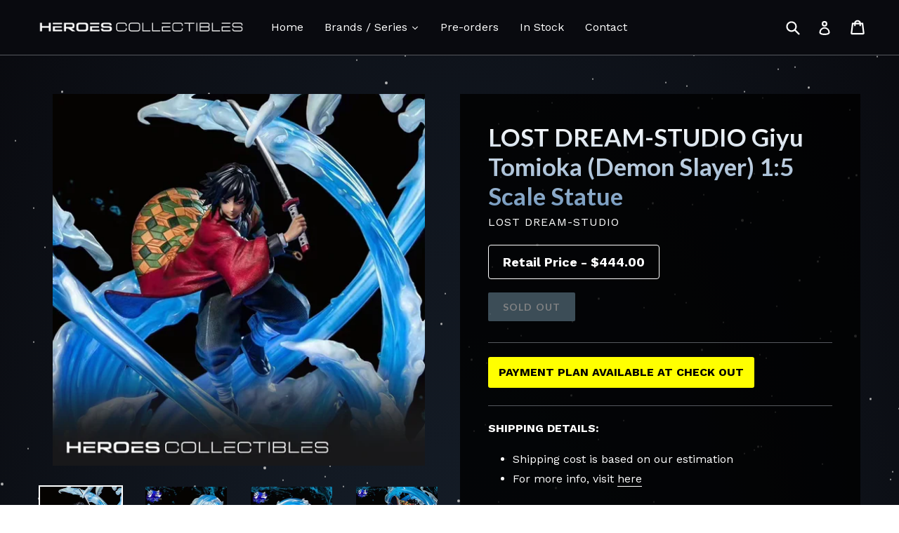

--- FILE ---
content_type: text/html; charset=utf-8
request_url: https://heroes-collectibles.com/products/lost-dream-studio-giyu-tomioka-demon-slayer-1-5-scale-statue
body_size: 31919
content:
<!doctype html>
<!--[if IE 9]> <html class="ie9 no-js" lang="en"> <![endif]-->
<!--[if (gt IE 9)|!(IE)]><!--> <html class="no-js" lang="en"> <!--<![endif]-->
<head>
  <meta name="google-site-verification" content="1MB69teXFsWGSgLHjmjigej59Tx1zquYPYB_EL0_qso" />
  <meta charset="utf-8">
  <meta http-equiv="X-UA-Compatible" content="IE=edge,chrome=1">
  <meta name="viewport" content="width=device-width,initial-scale=1">
  <meta name="theme-color" content="#7796a8">
  <link rel="canonical" href="https://heroes-collectibles.com/products/lost-dream-studio-giyu-tomioka-demon-slayer-1-5-scale-statue">

  

  
  <title>
    LOST DREAM-STUDIO Giyu Tomioka (Demon Slayer) 1:5 Scale Statue
    
    
    
      &ndash; Heroes Collectibles
    
  </title>

  
    <meta name="description" content="Payment Plan Available at Check Out SHIPPING DETAILS: Shipping cost is based on our estimation For more info, visit here PREORDER DETAILS AND TERMS &amp;amp; CONDITIONS: Statue is priced at $444 Statue is expected to be released at Q2 2021 Any deposit/payment made is non-refundable Payment excludes shipping cost, unless st">
  

  <!-- /snippets/social-meta-tags.liquid -->




<meta property="og:site_name" content="Heroes Collectibles">
<meta property="og:url" content="https://heroes-collectibles.com/products/lost-dream-studio-giyu-tomioka-demon-slayer-1-5-scale-statue">
<meta property="og:title" content="LOST DREAM-STUDIO Giyu Tomioka (Demon Slayer) 1:5 Scale Statue">
<meta property="og:type" content="product">
<meta property="og:description" content="Payment Plan Available at Check Out SHIPPING DETAILS: Shipping cost is based on our estimation For more info, visit here PREORDER DETAILS AND TERMS &amp;amp; CONDITIONS: Statue is priced at $444 Statue is expected to be released at Q2 2021 Any deposit/payment made is non-refundable Payment excludes shipping cost, unless st">

  <meta property="og:price:amount" content="175.00">
  <meta property="og:price:currency" content="USD">

<meta property="og:image" content="http://heroes-collectibles.com/cdn/shop/products/q3_db161014-167e-4d50-82c5-b0f63f24c699_1200x1200.jpg?v=1605709153"><meta property="og:image" content="http://heroes-collectibles.com/cdn/shop/products/WechatIMG115_ebe313fc-c866-4a95-9f05-5d371b35407e_1200x1200.jpg?v=1605709165"><meta property="og:image" content="http://heroes-collectibles.com/cdn/shop/products/WechatIMG116_c57d5daf-07a7-447a-8a09-d2a6fd7dee99_1200x1200.jpg?v=1605709168">
<meta property="og:image:secure_url" content="https://heroes-collectibles.com/cdn/shop/products/q3_db161014-167e-4d50-82c5-b0f63f24c699_1200x1200.jpg?v=1605709153"><meta property="og:image:secure_url" content="https://heroes-collectibles.com/cdn/shop/products/WechatIMG115_ebe313fc-c866-4a95-9f05-5d371b35407e_1200x1200.jpg?v=1605709165"><meta property="og:image:secure_url" content="https://heroes-collectibles.com/cdn/shop/products/WechatIMG116_c57d5daf-07a7-447a-8a09-d2a6fd7dee99_1200x1200.jpg?v=1605709168">


<meta name="twitter:card" content="summary_large_image">
<meta name="twitter:title" content="LOST DREAM-STUDIO Giyu Tomioka (Demon Slayer) 1:5 Scale Statue">
<meta name="twitter:description" content="Payment Plan Available at Check Out SHIPPING DETAILS: Shipping cost is based on our estimation For more info, visit here PREORDER DETAILS AND TERMS &amp;amp; CONDITIONS: Statue is priced at $444 Statue is expected to be released at Q2 2021 Any deposit/payment made is non-refundable Payment excludes shipping cost, unless st">


  <link href="//heroes-collectibles.com/cdn/shop/t/1/assets/theme.scss.css?v=141373435129318352261701320293" rel="stylesheet" type="text/css" media="all" />
  

  <link href="//fonts.googleapis.com/css?family=Work+Sans:400,700" rel="stylesheet" type="text/css" media="all" />


  

    <link href="//fonts.googleapis.com/css?family=Lato:700" rel="stylesheet" type="text/css" media="all" />
  



  <script>
    var theme = {
      strings: {
        addToCart: "Add to cart",
        soldOut: "Sold out",
        unavailable: "Unavailable",
        showMore: "Show More",
        showLess: "Show Less",
        addressError: "Error looking up that address",
        addressNoResults: "No results for that address",
        addressQueryLimit: "You have exceeded the Google API usage limit. Consider upgrading to a \u003ca href=\"https:\/\/developers.google.com\/maps\/premium\/usage-limits\"\u003ePremium Plan\u003c\/a\u003e.",
        authError: "There was a problem authenticating your Google Maps account."
      },
      moneyFormat: "${{amount}}"
    }

    document.documentElement.className = document.documentElement.className.replace('no-js', 'js');
  </script>

  <!--[if (lte IE 9) ]><script src="//heroes-collectibles.com/cdn/shop/t/1/assets/match-media.min.js?v=22265819453975888031511147558" type="text/javascript"></script><![endif]-->

  

  <!--[if (gt IE 9)|!(IE)]><!--><script src="//heroes-collectibles.com/cdn/shop/t/1/assets/lazysizes.js?v=68441465964607740661511147558" async="async"></script><!--<![endif]-->
  <!--[if lte IE 9]><script src="//heroes-collectibles.com/cdn/shop/t/1/assets/lazysizes.min.js?v=1456"></script><![endif]-->

  <!--[if (gt IE 9)|!(IE)]><!--><script src="//heroes-collectibles.com/cdn/shop/t/1/assets/vendor.js?v=136118274122071307521511147558" defer="defer"></script><!--<![endif]-->
  <!--[if lte IE 9]><script src="//heroes-collectibles.com/cdn/shop/t/1/assets/vendor.js?v=136118274122071307521511147558"></script><![endif]-->

  <!--[if (gt IE 9)|!(IE)]><!--><script src="//heroes-collectibles.com/cdn/shop/t/1/assets/theme.js?v=81932866561761538301603721197" defer="defer"></script><!--<![endif]-->
  <!--[if lte IE 9]><script src="//heroes-collectibles.com/cdn/shop/t/1/assets/theme.js?v=81932866561761538301603721197"></script><![endif]-->

  
  
  <script>window.performance && window.performance.mark && window.performance.mark('shopify.content_for_header.start');</script><meta name="google-site-verification" content="1MB69teXFsWGSgLHjmjigej59Tx1zquYPYB_EL0_qso">
<meta id="shopify-digital-wallet" name="shopify-digital-wallet" content="/25663552/digital_wallets/dialog">
<meta name="shopify-checkout-api-token" content="37d7dc0d9c7acd790e5c7c189b5ae797">
<link rel="alternate" type="application/json+oembed" href="https://heroes-collectibles.com/products/lost-dream-studio-giyu-tomioka-demon-slayer-1-5-scale-statue.oembed">
<script async="async" src="/checkouts/internal/preloads.js?locale=en-US"></script>
<link rel="preconnect" href="https://shop.app" crossorigin="anonymous">
<script async="async" src="https://shop.app/checkouts/internal/preloads.js?locale=en-US&shop_id=25663552" crossorigin="anonymous"></script>
<script id="shopify-features" type="application/json">{"accessToken":"37d7dc0d9c7acd790e5c7c189b5ae797","betas":["rich-media-storefront-analytics"],"domain":"heroes-collectibles.com","predictiveSearch":true,"shopId":25663552,"locale":"en"}</script>
<script>var Shopify = Shopify || {};
Shopify.shop = "heroes-collectibles.myshopify.com";
Shopify.locale = "en";
Shopify.currency = {"active":"USD","rate":"1.0"};
Shopify.country = "US";
Shopify.theme = {"name":"Debut","id":9804283946,"schema_name":"Debut","schema_version":"1.9.1","theme_store_id":796,"role":"main"};
Shopify.theme.handle = "null";
Shopify.theme.style = {"id":null,"handle":null};
Shopify.cdnHost = "heroes-collectibles.com/cdn";
Shopify.routes = Shopify.routes || {};
Shopify.routes.root = "/";</script>
<script type="module">!function(o){(o.Shopify=o.Shopify||{}).modules=!0}(window);</script>
<script>!function(o){function n(){var o=[];function n(){o.push(Array.prototype.slice.apply(arguments))}return n.q=o,n}var t=o.Shopify=o.Shopify||{};t.loadFeatures=n(),t.autoloadFeatures=n()}(window);</script>
<script>
  window.ShopifyPay = window.ShopifyPay || {};
  window.ShopifyPay.apiHost = "shop.app\/pay";
  window.ShopifyPay.redirectState = null;
</script>
<script id="shop-js-analytics" type="application/json">{"pageType":"product"}</script>
<script defer="defer" async type="module" src="//heroes-collectibles.com/cdn/shopifycloud/shop-js/modules/v2/client.init-shop-cart-sync_BT-GjEfc.en.esm.js"></script>
<script defer="defer" async type="module" src="//heroes-collectibles.com/cdn/shopifycloud/shop-js/modules/v2/chunk.common_D58fp_Oc.esm.js"></script>
<script defer="defer" async type="module" src="//heroes-collectibles.com/cdn/shopifycloud/shop-js/modules/v2/chunk.modal_xMitdFEc.esm.js"></script>
<script type="module">
  await import("//heroes-collectibles.com/cdn/shopifycloud/shop-js/modules/v2/client.init-shop-cart-sync_BT-GjEfc.en.esm.js");
await import("//heroes-collectibles.com/cdn/shopifycloud/shop-js/modules/v2/chunk.common_D58fp_Oc.esm.js");
await import("//heroes-collectibles.com/cdn/shopifycloud/shop-js/modules/v2/chunk.modal_xMitdFEc.esm.js");

  window.Shopify.SignInWithShop?.initShopCartSync?.({"fedCMEnabled":true,"windoidEnabled":true});

</script>
<script>
  window.Shopify = window.Shopify || {};
  if (!window.Shopify.featureAssets) window.Shopify.featureAssets = {};
  window.Shopify.featureAssets['shop-js'] = {"shop-cart-sync":["modules/v2/client.shop-cart-sync_DZOKe7Ll.en.esm.js","modules/v2/chunk.common_D58fp_Oc.esm.js","modules/v2/chunk.modal_xMitdFEc.esm.js"],"init-fed-cm":["modules/v2/client.init-fed-cm_B6oLuCjv.en.esm.js","modules/v2/chunk.common_D58fp_Oc.esm.js","modules/v2/chunk.modal_xMitdFEc.esm.js"],"shop-cash-offers":["modules/v2/client.shop-cash-offers_D2sdYoxE.en.esm.js","modules/v2/chunk.common_D58fp_Oc.esm.js","modules/v2/chunk.modal_xMitdFEc.esm.js"],"shop-login-button":["modules/v2/client.shop-login-button_QeVjl5Y3.en.esm.js","modules/v2/chunk.common_D58fp_Oc.esm.js","modules/v2/chunk.modal_xMitdFEc.esm.js"],"pay-button":["modules/v2/client.pay-button_DXTOsIq6.en.esm.js","modules/v2/chunk.common_D58fp_Oc.esm.js","modules/v2/chunk.modal_xMitdFEc.esm.js"],"shop-button":["modules/v2/client.shop-button_DQZHx9pm.en.esm.js","modules/v2/chunk.common_D58fp_Oc.esm.js","modules/v2/chunk.modal_xMitdFEc.esm.js"],"avatar":["modules/v2/client.avatar_BTnouDA3.en.esm.js"],"init-windoid":["modules/v2/client.init-windoid_CR1B-cfM.en.esm.js","modules/v2/chunk.common_D58fp_Oc.esm.js","modules/v2/chunk.modal_xMitdFEc.esm.js"],"init-shop-for-new-customer-accounts":["modules/v2/client.init-shop-for-new-customer-accounts_C_vY_xzh.en.esm.js","modules/v2/client.shop-login-button_QeVjl5Y3.en.esm.js","modules/v2/chunk.common_D58fp_Oc.esm.js","modules/v2/chunk.modal_xMitdFEc.esm.js"],"init-shop-email-lookup-coordinator":["modules/v2/client.init-shop-email-lookup-coordinator_BI7n9ZSv.en.esm.js","modules/v2/chunk.common_D58fp_Oc.esm.js","modules/v2/chunk.modal_xMitdFEc.esm.js"],"init-shop-cart-sync":["modules/v2/client.init-shop-cart-sync_BT-GjEfc.en.esm.js","modules/v2/chunk.common_D58fp_Oc.esm.js","modules/v2/chunk.modal_xMitdFEc.esm.js"],"shop-toast-manager":["modules/v2/client.shop-toast-manager_DiYdP3xc.en.esm.js","modules/v2/chunk.common_D58fp_Oc.esm.js","modules/v2/chunk.modal_xMitdFEc.esm.js"],"init-customer-accounts":["modules/v2/client.init-customer-accounts_D9ZNqS-Q.en.esm.js","modules/v2/client.shop-login-button_QeVjl5Y3.en.esm.js","modules/v2/chunk.common_D58fp_Oc.esm.js","modules/v2/chunk.modal_xMitdFEc.esm.js"],"init-customer-accounts-sign-up":["modules/v2/client.init-customer-accounts-sign-up_iGw4briv.en.esm.js","modules/v2/client.shop-login-button_QeVjl5Y3.en.esm.js","modules/v2/chunk.common_D58fp_Oc.esm.js","modules/v2/chunk.modal_xMitdFEc.esm.js"],"shop-follow-button":["modules/v2/client.shop-follow-button_CqMgW2wH.en.esm.js","modules/v2/chunk.common_D58fp_Oc.esm.js","modules/v2/chunk.modal_xMitdFEc.esm.js"],"checkout-modal":["modules/v2/client.checkout-modal_xHeaAweL.en.esm.js","modules/v2/chunk.common_D58fp_Oc.esm.js","modules/v2/chunk.modal_xMitdFEc.esm.js"],"shop-login":["modules/v2/client.shop-login_D91U-Q7h.en.esm.js","modules/v2/chunk.common_D58fp_Oc.esm.js","modules/v2/chunk.modal_xMitdFEc.esm.js"],"lead-capture":["modules/v2/client.lead-capture_BJmE1dJe.en.esm.js","modules/v2/chunk.common_D58fp_Oc.esm.js","modules/v2/chunk.modal_xMitdFEc.esm.js"],"payment-terms":["modules/v2/client.payment-terms_Ci9AEqFq.en.esm.js","modules/v2/chunk.common_D58fp_Oc.esm.js","modules/v2/chunk.modal_xMitdFEc.esm.js"]};
</script>
<script>(function() {
  var isLoaded = false;
  function asyncLoad() {
    if (isLoaded) return;
    isLoaded = true;
    var urls = ["https:\/\/js.smile.io\/v1\/smile-shopify.js?shop=heroes-collectibles.myshopify.com","https:\/\/swymv3free-01.azureedge.net\/code\/swym-shopify.js?shop=heroes-collectibles.myshopify.com"];
    for (var i = 0; i < urls.length; i++) {
      var s = document.createElement('script');
      s.type = 'text/javascript';
      s.async = true;
      s.src = urls[i];
      var x = document.getElementsByTagName('script')[0];
      x.parentNode.insertBefore(s, x);
    }
  };
  if(window.attachEvent) {
    window.attachEvent('onload', asyncLoad);
  } else {
    window.addEventListener('load', asyncLoad, false);
  }
})();</script>
<script id="__st">var __st={"a":25663552,"offset":-21600,"reqid":"d8e45d84-1ed2-4d93-ba74-9b80c0440a6c-1769475720","pageurl":"heroes-collectibles.com\/products\/lost-dream-studio-giyu-tomioka-demon-slayer-1-5-scale-statue","u":"291964688352","p":"product","rtyp":"product","rid":6071767433367};</script>
<script>window.ShopifyPaypalV4VisibilityTracking = true;</script>
<script id="captcha-bootstrap">!function(){'use strict';const t='contact',e='account',n='new_comment',o=[[t,t],['blogs',n],['comments',n],[t,'customer']],c=[[e,'customer_login'],[e,'guest_login'],[e,'recover_customer_password'],[e,'create_customer']],r=t=>t.map((([t,e])=>`form[action*='/${t}']:not([data-nocaptcha='true']) input[name='form_type'][value='${e}']`)).join(','),a=t=>()=>t?[...document.querySelectorAll(t)].map((t=>t.form)):[];function s(){const t=[...o],e=r(t);return a(e)}const i='password',u='form_key',d=['recaptcha-v3-token','g-recaptcha-response','h-captcha-response',i],f=()=>{try{return window.sessionStorage}catch{return}},m='__shopify_v',_=t=>t.elements[u];function p(t,e,n=!1){try{const o=window.sessionStorage,c=JSON.parse(o.getItem(e)),{data:r}=function(t){const{data:e,action:n}=t;return t[m]||n?{data:e,action:n}:{data:t,action:n}}(c);for(const[e,n]of Object.entries(r))t.elements[e]&&(t.elements[e].value=n);n&&o.removeItem(e)}catch(o){console.error('form repopulation failed',{error:o})}}const l='form_type',E='cptcha';function T(t){t.dataset[E]=!0}const w=window,h=w.document,L='Shopify',v='ce_forms',y='captcha';let A=!1;((t,e)=>{const n=(g='f06e6c50-85a8-45c8-87d0-21a2b65856fe',I='https://cdn.shopify.com/shopifycloud/storefront-forms-hcaptcha/ce_storefront_forms_captcha_hcaptcha.v1.5.2.iife.js',D={infoText:'Protected by hCaptcha',privacyText:'Privacy',termsText:'Terms'},(t,e,n)=>{const o=w[L][v],c=o.bindForm;if(c)return c(t,g,e,D).then(n);var r;o.q.push([[t,g,e,D],n]),r=I,A||(h.body.append(Object.assign(h.createElement('script'),{id:'captcha-provider',async:!0,src:r})),A=!0)});var g,I,D;w[L]=w[L]||{},w[L][v]=w[L][v]||{},w[L][v].q=[],w[L][y]=w[L][y]||{},w[L][y].protect=function(t,e){n(t,void 0,e),T(t)},Object.freeze(w[L][y]),function(t,e,n,w,h,L){const[v,y,A,g]=function(t,e,n){const i=e?o:[],u=t?c:[],d=[...i,...u],f=r(d),m=r(i),_=r(d.filter((([t,e])=>n.includes(e))));return[a(f),a(m),a(_),s()]}(w,h,L),I=t=>{const e=t.target;return e instanceof HTMLFormElement?e:e&&e.form},D=t=>v().includes(t);t.addEventListener('submit',(t=>{const e=I(t);if(!e)return;const n=D(e)&&!e.dataset.hcaptchaBound&&!e.dataset.recaptchaBound,o=_(e),c=g().includes(e)&&(!o||!o.value);(n||c)&&t.preventDefault(),c&&!n&&(function(t){try{if(!f())return;!function(t){const e=f();if(!e)return;const n=_(t);if(!n)return;const o=n.value;o&&e.removeItem(o)}(t);const e=Array.from(Array(32),(()=>Math.random().toString(36)[2])).join('');!function(t,e){_(t)||t.append(Object.assign(document.createElement('input'),{type:'hidden',name:u})),t.elements[u].value=e}(t,e),function(t,e){const n=f();if(!n)return;const o=[...t.querySelectorAll(`input[type='${i}']`)].map((({name:t})=>t)),c=[...d,...o],r={};for(const[a,s]of new FormData(t).entries())c.includes(a)||(r[a]=s);n.setItem(e,JSON.stringify({[m]:1,action:t.action,data:r}))}(t,e)}catch(e){console.error('failed to persist form',e)}}(e),e.submit())}));const S=(t,e)=>{t&&!t.dataset[E]&&(n(t,e.some((e=>e===t))),T(t))};for(const o of['focusin','change'])t.addEventListener(o,(t=>{const e=I(t);D(e)&&S(e,y())}));const B=e.get('form_key'),M=e.get(l),P=B&&M;t.addEventListener('DOMContentLoaded',(()=>{const t=y();if(P)for(const e of t)e.elements[l].value===M&&p(e,B);[...new Set([...A(),...v().filter((t=>'true'===t.dataset.shopifyCaptcha))])].forEach((e=>S(e,t)))}))}(h,new URLSearchParams(w.location.search),n,t,e,['guest_login'])})(!0,!0)}();</script>
<script integrity="sha256-4kQ18oKyAcykRKYeNunJcIwy7WH5gtpwJnB7kiuLZ1E=" data-source-attribution="shopify.loadfeatures" defer="defer" src="//heroes-collectibles.com/cdn/shopifycloud/storefront/assets/storefront/load_feature-a0a9edcb.js" crossorigin="anonymous"></script>
<script crossorigin="anonymous" defer="defer" src="//heroes-collectibles.com/cdn/shopifycloud/storefront/assets/shopify_pay/storefront-65b4c6d7.js?v=20250812"></script>
<script data-source-attribution="shopify.dynamic_checkout.dynamic.init">var Shopify=Shopify||{};Shopify.PaymentButton=Shopify.PaymentButton||{isStorefrontPortableWallets:!0,init:function(){window.Shopify.PaymentButton.init=function(){};var t=document.createElement("script");t.src="https://heroes-collectibles.com/cdn/shopifycloud/portable-wallets/latest/portable-wallets.en.js",t.type="module",document.head.appendChild(t)}};
</script>
<script data-source-attribution="shopify.dynamic_checkout.buyer_consent">
  function portableWalletsHideBuyerConsent(e){var t=document.getElementById("shopify-buyer-consent"),n=document.getElementById("shopify-subscription-policy-button");t&&n&&(t.classList.add("hidden"),t.setAttribute("aria-hidden","true"),n.removeEventListener("click",e))}function portableWalletsShowBuyerConsent(e){var t=document.getElementById("shopify-buyer-consent"),n=document.getElementById("shopify-subscription-policy-button");t&&n&&(t.classList.remove("hidden"),t.removeAttribute("aria-hidden"),n.addEventListener("click",e))}window.Shopify?.PaymentButton&&(window.Shopify.PaymentButton.hideBuyerConsent=portableWalletsHideBuyerConsent,window.Shopify.PaymentButton.showBuyerConsent=portableWalletsShowBuyerConsent);
</script>
<script data-source-attribution="shopify.dynamic_checkout.cart.bootstrap">document.addEventListener("DOMContentLoaded",(function(){function t(){return document.querySelector("shopify-accelerated-checkout-cart, shopify-accelerated-checkout")}if(t())Shopify.PaymentButton.init();else{new MutationObserver((function(e,n){t()&&(Shopify.PaymentButton.init(),n.disconnect())})).observe(document.body,{childList:!0,subtree:!0})}}));
</script>
<link id="shopify-accelerated-checkout-styles" rel="stylesheet" media="screen" href="https://heroes-collectibles.com/cdn/shopifycloud/portable-wallets/latest/accelerated-checkout-backwards-compat.css" crossorigin="anonymous">
<style id="shopify-accelerated-checkout-cart">
        #shopify-buyer-consent {
  margin-top: 1em;
  display: inline-block;
  width: 100%;
}

#shopify-buyer-consent.hidden {
  display: none;
}

#shopify-subscription-policy-button {
  background: none;
  border: none;
  padding: 0;
  text-decoration: underline;
  font-size: inherit;
  cursor: pointer;
}

#shopify-subscription-policy-button::before {
  box-shadow: none;
}

      </style>

<script>window.performance && window.performance.mark && window.performance.mark('shopify.content_for_header.end');</script><link href="https://monorail-edge.shopifysvc.com" rel="dns-prefetch">
<script>(function(){if ("sendBeacon" in navigator && "performance" in window) {try {var session_token_from_headers = performance.getEntriesByType('navigation')[0].serverTiming.find(x => x.name == '_s').description;} catch {var session_token_from_headers = undefined;}var session_cookie_matches = document.cookie.match(/_shopify_s=([^;]*)/);var session_token_from_cookie = session_cookie_matches && session_cookie_matches.length === 2 ? session_cookie_matches[1] : "";var session_token = session_token_from_headers || session_token_from_cookie || "";function handle_abandonment_event(e) {var entries = performance.getEntries().filter(function(entry) {return /monorail-edge.shopifysvc.com/.test(entry.name);});if (!window.abandonment_tracked && entries.length === 0) {window.abandonment_tracked = true;var currentMs = Date.now();var navigation_start = performance.timing.navigationStart;var payload = {shop_id: 25663552,url: window.location.href,navigation_start,duration: currentMs - navigation_start,session_token,page_type: "product"};window.navigator.sendBeacon("https://monorail-edge.shopifysvc.com/v1/produce", JSON.stringify({schema_id: "online_store_buyer_site_abandonment/1.1",payload: payload,metadata: {event_created_at_ms: currentMs,event_sent_at_ms: currentMs}}));}}window.addEventListener('pagehide', handle_abandonment_event);}}());</script>
<script id="web-pixels-manager-setup">(function e(e,d,r,n,o){if(void 0===o&&(o={}),!Boolean(null===(a=null===(i=window.Shopify)||void 0===i?void 0:i.analytics)||void 0===a?void 0:a.replayQueue)){var i,a;window.Shopify=window.Shopify||{};var t=window.Shopify;t.analytics=t.analytics||{};var s=t.analytics;s.replayQueue=[],s.publish=function(e,d,r){return s.replayQueue.push([e,d,r]),!0};try{self.performance.mark("wpm:start")}catch(e){}var l=function(){var e={modern:/Edge?\/(1{2}[4-9]|1[2-9]\d|[2-9]\d{2}|\d{4,})\.\d+(\.\d+|)|Firefox\/(1{2}[4-9]|1[2-9]\d|[2-9]\d{2}|\d{4,})\.\d+(\.\d+|)|Chrom(ium|e)\/(9{2}|\d{3,})\.\d+(\.\d+|)|(Maci|X1{2}).+ Version\/(15\.\d+|(1[6-9]|[2-9]\d|\d{3,})\.\d+)([,.]\d+|)( \(\w+\)|)( Mobile\/\w+|) Safari\/|Chrome.+OPR\/(9{2}|\d{3,})\.\d+\.\d+|(CPU[ +]OS|iPhone[ +]OS|CPU[ +]iPhone|CPU IPhone OS|CPU iPad OS)[ +]+(15[._]\d+|(1[6-9]|[2-9]\d|\d{3,})[._]\d+)([._]\d+|)|Android:?[ /-](13[3-9]|1[4-9]\d|[2-9]\d{2}|\d{4,})(\.\d+|)(\.\d+|)|Android.+Firefox\/(13[5-9]|1[4-9]\d|[2-9]\d{2}|\d{4,})\.\d+(\.\d+|)|Android.+Chrom(ium|e)\/(13[3-9]|1[4-9]\d|[2-9]\d{2}|\d{4,})\.\d+(\.\d+|)|SamsungBrowser\/([2-9]\d|\d{3,})\.\d+/,legacy:/Edge?\/(1[6-9]|[2-9]\d|\d{3,})\.\d+(\.\d+|)|Firefox\/(5[4-9]|[6-9]\d|\d{3,})\.\d+(\.\d+|)|Chrom(ium|e)\/(5[1-9]|[6-9]\d|\d{3,})\.\d+(\.\d+|)([\d.]+$|.*Safari\/(?![\d.]+ Edge\/[\d.]+$))|(Maci|X1{2}).+ Version\/(10\.\d+|(1[1-9]|[2-9]\d|\d{3,})\.\d+)([,.]\d+|)( \(\w+\)|)( Mobile\/\w+|) Safari\/|Chrome.+OPR\/(3[89]|[4-9]\d|\d{3,})\.\d+\.\d+|(CPU[ +]OS|iPhone[ +]OS|CPU[ +]iPhone|CPU IPhone OS|CPU iPad OS)[ +]+(10[._]\d+|(1[1-9]|[2-9]\d|\d{3,})[._]\d+)([._]\d+|)|Android:?[ /-](13[3-9]|1[4-9]\d|[2-9]\d{2}|\d{4,})(\.\d+|)(\.\d+|)|Mobile Safari.+OPR\/([89]\d|\d{3,})\.\d+\.\d+|Android.+Firefox\/(13[5-9]|1[4-9]\d|[2-9]\d{2}|\d{4,})\.\d+(\.\d+|)|Android.+Chrom(ium|e)\/(13[3-9]|1[4-9]\d|[2-9]\d{2}|\d{4,})\.\d+(\.\d+|)|Android.+(UC? ?Browser|UCWEB|U3)[ /]?(15\.([5-9]|\d{2,})|(1[6-9]|[2-9]\d|\d{3,})\.\d+)\.\d+|SamsungBrowser\/(5\.\d+|([6-9]|\d{2,})\.\d+)|Android.+MQ{2}Browser\/(14(\.(9|\d{2,})|)|(1[5-9]|[2-9]\d|\d{3,})(\.\d+|))(\.\d+|)|K[Aa][Ii]OS\/(3\.\d+|([4-9]|\d{2,})\.\d+)(\.\d+|)/},d=e.modern,r=e.legacy,n=navigator.userAgent;return n.match(d)?"modern":n.match(r)?"legacy":"unknown"}(),u="modern"===l?"modern":"legacy",c=(null!=n?n:{modern:"",legacy:""})[u],f=function(e){return[e.baseUrl,"/wpm","/b",e.hashVersion,"modern"===e.buildTarget?"m":"l",".js"].join("")}({baseUrl:d,hashVersion:r,buildTarget:u}),m=function(e){var d=e.version,r=e.bundleTarget,n=e.surface,o=e.pageUrl,i=e.monorailEndpoint;return{emit:function(e){var a=e.status,t=e.errorMsg,s=(new Date).getTime(),l=JSON.stringify({metadata:{event_sent_at_ms:s},events:[{schema_id:"web_pixels_manager_load/3.1",payload:{version:d,bundle_target:r,page_url:o,status:a,surface:n,error_msg:t},metadata:{event_created_at_ms:s}}]});if(!i)return console&&console.warn&&console.warn("[Web Pixels Manager] No Monorail endpoint provided, skipping logging."),!1;try{return self.navigator.sendBeacon.bind(self.navigator)(i,l)}catch(e){}var u=new XMLHttpRequest;try{return u.open("POST",i,!0),u.setRequestHeader("Content-Type","text/plain"),u.send(l),!0}catch(e){return console&&console.warn&&console.warn("[Web Pixels Manager] Got an unhandled error while logging to Monorail."),!1}}}}({version:r,bundleTarget:l,surface:e.surface,pageUrl:self.location.href,monorailEndpoint:e.monorailEndpoint});try{o.browserTarget=l,function(e){var d=e.src,r=e.async,n=void 0===r||r,o=e.onload,i=e.onerror,a=e.sri,t=e.scriptDataAttributes,s=void 0===t?{}:t,l=document.createElement("script"),u=document.querySelector("head"),c=document.querySelector("body");if(l.async=n,l.src=d,a&&(l.integrity=a,l.crossOrigin="anonymous"),s)for(var f in s)if(Object.prototype.hasOwnProperty.call(s,f))try{l.dataset[f]=s[f]}catch(e){}if(o&&l.addEventListener("load",o),i&&l.addEventListener("error",i),u)u.appendChild(l);else{if(!c)throw new Error("Did not find a head or body element to append the script");c.appendChild(l)}}({src:f,async:!0,onload:function(){if(!function(){var e,d;return Boolean(null===(d=null===(e=window.Shopify)||void 0===e?void 0:e.analytics)||void 0===d?void 0:d.initialized)}()){var d=window.webPixelsManager.init(e)||void 0;if(d){var r=window.Shopify.analytics;r.replayQueue.forEach((function(e){var r=e[0],n=e[1],o=e[2];d.publishCustomEvent(r,n,o)})),r.replayQueue=[],r.publish=d.publishCustomEvent,r.visitor=d.visitor,r.initialized=!0}}},onerror:function(){return m.emit({status:"failed",errorMsg:"".concat(f," has failed to load")})},sri:function(e){var d=/^sha384-[A-Za-z0-9+/=]+$/;return"string"==typeof e&&d.test(e)}(c)?c:"",scriptDataAttributes:o}),m.emit({status:"loading"})}catch(e){m.emit({status:"failed",errorMsg:(null==e?void 0:e.message)||"Unknown error"})}}})({shopId: 25663552,storefrontBaseUrl: "https://heroes-collectibles.com",extensionsBaseUrl: "https://extensions.shopifycdn.com/cdn/shopifycloud/web-pixels-manager",monorailEndpoint: "https://monorail-edge.shopifysvc.com/unstable/produce_batch",surface: "storefront-renderer",enabledBetaFlags: ["2dca8a86"],webPixelsConfigList: [{"id":"528187645","configuration":"{\"config\":\"{\\\"pixel_id\\\":\\\"GT-5TW4Z2X\\\",\\\"target_country\\\":\\\"US\\\",\\\"gtag_events\\\":[{\\\"type\\\":\\\"purchase\\\",\\\"action_label\\\":\\\"MC-ZQDY8GK2N6\\\"},{\\\"type\\\":\\\"page_view\\\",\\\"action_label\\\":\\\"MC-ZQDY8GK2N6\\\"},{\\\"type\\\":\\\"view_item\\\",\\\"action_label\\\":\\\"MC-ZQDY8GK2N6\\\"}],\\\"enable_monitoring_mode\\\":false}\"}","eventPayloadVersion":"v1","runtimeContext":"OPEN","scriptVersion":"b2a88bafab3e21179ed38636efcd8a93","type":"APP","apiClientId":1780363,"privacyPurposes":[],"dataSharingAdjustments":{"protectedCustomerApprovalScopes":["read_customer_address","read_customer_email","read_customer_name","read_customer_personal_data","read_customer_phone"]}},{"id":"61899005","eventPayloadVersion":"v1","runtimeContext":"LAX","scriptVersion":"1","type":"CUSTOM","privacyPurposes":["MARKETING"],"name":"Meta pixel (migrated)"},{"id":"74285309","eventPayloadVersion":"v1","runtimeContext":"LAX","scriptVersion":"1","type":"CUSTOM","privacyPurposes":["ANALYTICS"],"name":"Google Analytics tag (migrated)"},{"id":"shopify-app-pixel","configuration":"{}","eventPayloadVersion":"v1","runtimeContext":"STRICT","scriptVersion":"0450","apiClientId":"shopify-pixel","type":"APP","privacyPurposes":["ANALYTICS","MARKETING"]},{"id":"shopify-custom-pixel","eventPayloadVersion":"v1","runtimeContext":"LAX","scriptVersion":"0450","apiClientId":"shopify-pixel","type":"CUSTOM","privacyPurposes":["ANALYTICS","MARKETING"]}],isMerchantRequest: false,initData: {"shop":{"name":"Heroes Collectibles","paymentSettings":{"currencyCode":"USD"},"myshopifyDomain":"heroes-collectibles.myshopify.com","countryCode":"SG","storefrontUrl":"https:\/\/heroes-collectibles.com"},"customer":null,"cart":null,"checkout":null,"productVariants":[{"price":{"amount":444.0,"currencyCode":"USD"},"product":{"title":"LOST DREAM-STUDIO Giyu Tomioka (Demon Slayer) 1:5 Scale Statue","vendor":"LOST DREAM-STUDIO","id":"6071767433367","untranslatedTitle":"LOST DREAM-STUDIO Giyu Tomioka (Demon Slayer) 1:5 Scale Statue","url":"\/products\/lost-dream-studio-giyu-tomioka-demon-slayer-1-5-scale-statue","type":"Demon Slayer"},"id":"37722076577943","image":{"src":"\/\/heroes-collectibles.com\/cdn\/shop\/products\/q3_db161014-167e-4d50-82c5-b0f63f24c699.jpg?v=1605709153"},"sku":"","title":"Full Payment \/ Payment Plan","untranslatedTitle":"Full Payment \/ Payment Plan"},{"price":{"amount":175.0,"currencyCode":"USD"},"product":{"title":"LOST DREAM-STUDIO Giyu Tomioka (Demon Slayer) 1:5 Scale Statue","vendor":"LOST DREAM-STUDIO","id":"6071767433367","untranslatedTitle":"LOST DREAM-STUDIO Giyu Tomioka (Demon Slayer) 1:5 Scale Statue","url":"\/products\/lost-dream-studio-giyu-tomioka-demon-slayer-1-5-scale-statue","type":"Demon Slayer"},"id":"37722076610711","image":{"src":"\/\/heroes-collectibles.com\/cdn\/shop\/products\/q3_db161014-167e-4d50-82c5-b0f63f24c699.jpg?v=1605709153"},"sku":"","title":"Deposit","untranslatedTitle":"Deposit"}],"purchasingCompany":null},},"https://heroes-collectibles.com/cdn","fcfee988w5aeb613cpc8e4bc33m6693e112",{"modern":"","legacy":""},{"shopId":"25663552","storefrontBaseUrl":"https:\/\/heroes-collectibles.com","extensionBaseUrl":"https:\/\/extensions.shopifycdn.com\/cdn\/shopifycloud\/web-pixels-manager","surface":"storefront-renderer","enabledBetaFlags":"[\"2dca8a86\"]","isMerchantRequest":"false","hashVersion":"fcfee988w5aeb613cpc8e4bc33m6693e112","publish":"custom","events":"[[\"page_viewed\",{}],[\"product_viewed\",{\"productVariant\":{\"price\":{\"amount\":444.0,\"currencyCode\":\"USD\"},\"product\":{\"title\":\"LOST DREAM-STUDIO Giyu Tomioka (Demon Slayer) 1:5 Scale Statue\",\"vendor\":\"LOST DREAM-STUDIO\",\"id\":\"6071767433367\",\"untranslatedTitle\":\"LOST DREAM-STUDIO Giyu Tomioka (Demon Slayer) 1:5 Scale Statue\",\"url\":\"\/products\/lost-dream-studio-giyu-tomioka-demon-slayer-1-5-scale-statue\",\"type\":\"Demon Slayer\"},\"id\":\"37722076577943\",\"image\":{\"src\":\"\/\/heroes-collectibles.com\/cdn\/shop\/products\/q3_db161014-167e-4d50-82c5-b0f63f24c699.jpg?v=1605709153\"},\"sku\":\"\",\"title\":\"Full Payment \/ Payment Plan\",\"untranslatedTitle\":\"Full Payment \/ Payment Plan\"}}]]"});</script><script>
  window.ShopifyAnalytics = window.ShopifyAnalytics || {};
  window.ShopifyAnalytics.meta = window.ShopifyAnalytics.meta || {};
  window.ShopifyAnalytics.meta.currency = 'USD';
  var meta = {"product":{"id":6071767433367,"gid":"gid:\/\/shopify\/Product\/6071767433367","vendor":"LOST DREAM-STUDIO","type":"Demon Slayer","handle":"lost-dream-studio-giyu-tomioka-demon-slayer-1-5-scale-statue","variants":[{"id":37722076577943,"price":44400,"name":"LOST DREAM-STUDIO Giyu Tomioka (Demon Slayer) 1:5 Scale Statue - Full Payment \/ Payment Plan","public_title":"Full Payment \/ Payment Plan","sku":""},{"id":37722076610711,"price":17500,"name":"LOST DREAM-STUDIO Giyu Tomioka (Demon Slayer) 1:5 Scale Statue - Deposit","public_title":"Deposit","sku":""}],"remote":false},"page":{"pageType":"product","resourceType":"product","resourceId":6071767433367,"requestId":"d8e45d84-1ed2-4d93-ba74-9b80c0440a6c-1769475720"}};
  for (var attr in meta) {
    window.ShopifyAnalytics.meta[attr] = meta[attr];
  }
</script>
<script class="analytics">
  (function () {
    var customDocumentWrite = function(content) {
      var jquery = null;

      if (window.jQuery) {
        jquery = window.jQuery;
      } else if (window.Checkout && window.Checkout.$) {
        jquery = window.Checkout.$;
      }

      if (jquery) {
        jquery('body').append(content);
      }
    };

    var hasLoggedConversion = function(token) {
      if (token) {
        return document.cookie.indexOf('loggedConversion=' + token) !== -1;
      }
      return false;
    }

    var setCookieIfConversion = function(token) {
      if (token) {
        var twoMonthsFromNow = new Date(Date.now());
        twoMonthsFromNow.setMonth(twoMonthsFromNow.getMonth() + 2);

        document.cookie = 'loggedConversion=' + token + '; expires=' + twoMonthsFromNow;
      }
    }

    var trekkie = window.ShopifyAnalytics.lib = window.trekkie = window.trekkie || [];
    if (trekkie.integrations) {
      return;
    }
    trekkie.methods = [
      'identify',
      'page',
      'ready',
      'track',
      'trackForm',
      'trackLink'
    ];
    trekkie.factory = function(method) {
      return function() {
        var args = Array.prototype.slice.call(arguments);
        args.unshift(method);
        trekkie.push(args);
        return trekkie;
      };
    };
    for (var i = 0; i < trekkie.methods.length; i++) {
      var key = trekkie.methods[i];
      trekkie[key] = trekkie.factory(key);
    }
    trekkie.load = function(config) {
      trekkie.config = config || {};
      trekkie.config.initialDocumentCookie = document.cookie;
      var first = document.getElementsByTagName('script')[0];
      var script = document.createElement('script');
      script.type = 'text/javascript';
      script.onerror = function(e) {
        var scriptFallback = document.createElement('script');
        scriptFallback.type = 'text/javascript';
        scriptFallback.onerror = function(error) {
                var Monorail = {
      produce: function produce(monorailDomain, schemaId, payload) {
        var currentMs = new Date().getTime();
        var event = {
          schema_id: schemaId,
          payload: payload,
          metadata: {
            event_created_at_ms: currentMs,
            event_sent_at_ms: currentMs
          }
        };
        return Monorail.sendRequest("https://" + monorailDomain + "/v1/produce", JSON.stringify(event));
      },
      sendRequest: function sendRequest(endpointUrl, payload) {
        // Try the sendBeacon API
        if (window && window.navigator && typeof window.navigator.sendBeacon === 'function' && typeof window.Blob === 'function' && !Monorail.isIos12()) {
          var blobData = new window.Blob([payload], {
            type: 'text/plain'
          });

          if (window.navigator.sendBeacon(endpointUrl, blobData)) {
            return true;
          } // sendBeacon was not successful

        } // XHR beacon

        var xhr = new XMLHttpRequest();

        try {
          xhr.open('POST', endpointUrl);
          xhr.setRequestHeader('Content-Type', 'text/plain');
          xhr.send(payload);
        } catch (e) {
          console.log(e);
        }

        return false;
      },
      isIos12: function isIos12() {
        return window.navigator.userAgent.lastIndexOf('iPhone; CPU iPhone OS 12_') !== -1 || window.navigator.userAgent.lastIndexOf('iPad; CPU OS 12_') !== -1;
      }
    };
    Monorail.produce('monorail-edge.shopifysvc.com',
      'trekkie_storefront_load_errors/1.1',
      {shop_id: 25663552,
      theme_id: 9804283946,
      app_name: "storefront",
      context_url: window.location.href,
      source_url: "//heroes-collectibles.com/cdn/s/trekkie.storefront.a804e9514e4efded663580eddd6991fcc12b5451.min.js"});

        };
        scriptFallback.async = true;
        scriptFallback.src = '//heroes-collectibles.com/cdn/s/trekkie.storefront.a804e9514e4efded663580eddd6991fcc12b5451.min.js';
        first.parentNode.insertBefore(scriptFallback, first);
      };
      script.async = true;
      script.src = '//heroes-collectibles.com/cdn/s/trekkie.storefront.a804e9514e4efded663580eddd6991fcc12b5451.min.js';
      first.parentNode.insertBefore(script, first);
    };
    trekkie.load(
      {"Trekkie":{"appName":"storefront","development":false,"defaultAttributes":{"shopId":25663552,"isMerchantRequest":null,"themeId":9804283946,"themeCityHash":"8564632295831435345","contentLanguage":"en","currency":"USD","eventMetadataId":"5449963c-fad9-4e31-842f-e184d7053ef4"},"isServerSideCookieWritingEnabled":true,"monorailRegion":"shop_domain","enabledBetaFlags":["65f19447"]},"Session Attribution":{},"S2S":{"facebookCapiEnabled":false,"source":"trekkie-storefront-renderer","apiClientId":580111}}
    );

    var loaded = false;
    trekkie.ready(function() {
      if (loaded) return;
      loaded = true;

      window.ShopifyAnalytics.lib = window.trekkie;

      var originalDocumentWrite = document.write;
      document.write = customDocumentWrite;
      try { window.ShopifyAnalytics.merchantGoogleAnalytics.call(this); } catch(error) {};
      document.write = originalDocumentWrite;

      window.ShopifyAnalytics.lib.page(null,{"pageType":"product","resourceType":"product","resourceId":6071767433367,"requestId":"d8e45d84-1ed2-4d93-ba74-9b80c0440a6c-1769475720","shopifyEmitted":true});

      var match = window.location.pathname.match(/checkouts\/(.+)\/(thank_you|post_purchase)/)
      var token = match? match[1]: undefined;
      if (!hasLoggedConversion(token)) {
        setCookieIfConversion(token);
        window.ShopifyAnalytics.lib.track("Viewed Product",{"currency":"USD","variantId":37722076577943,"productId":6071767433367,"productGid":"gid:\/\/shopify\/Product\/6071767433367","name":"LOST DREAM-STUDIO Giyu Tomioka (Demon Slayer) 1:5 Scale Statue - Full Payment \/ Payment Plan","price":"444.00","sku":"","brand":"LOST DREAM-STUDIO","variant":"Full Payment \/ Payment Plan","category":"Demon Slayer","nonInteraction":true,"remote":false},undefined,undefined,{"shopifyEmitted":true});
      window.ShopifyAnalytics.lib.track("monorail:\/\/trekkie_storefront_viewed_product\/1.1",{"currency":"USD","variantId":37722076577943,"productId":6071767433367,"productGid":"gid:\/\/shopify\/Product\/6071767433367","name":"LOST DREAM-STUDIO Giyu Tomioka (Demon Slayer) 1:5 Scale Statue - Full Payment \/ Payment Plan","price":"444.00","sku":"","brand":"LOST DREAM-STUDIO","variant":"Full Payment \/ Payment Plan","category":"Demon Slayer","nonInteraction":true,"remote":false,"referer":"https:\/\/heroes-collectibles.com\/products\/lost-dream-studio-giyu-tomioka-demon-slayer-1-5-scale-statue"});
      }
    });


        var eventsListenerScript = document.createElement('script');
        eventsListenerScript.async = true;
        eventsListenerScript.src = "//heroes-collectibles.com/cdn/shopifycloud/storefront/assets/shop_events_listener-3da45d37.js";
        document.getElementsByTagName('head')[0].appendChild(eventsListenerScript);

})();</script>
  <script>
  if (!window.ga || (window.ga && typeof window.ga !== 'function')) {
    window.ga = function ga() {
      (window.ga.q = window.ga.q || []).push(arguments);
      if (window.Shopify && window.Shopify.analytics && typeof window.Shopify.analytics.publish === 'function') {
        window.Shopify.analytics.publish("ga_stub_called", {}, {sendTo: "google_osp_migration"});
      }
      console.error("Shopify's Google Analytics stub called with:", Array.from(arguments), "\nSee https://help.shopify.com/manual/promoting-marketing/pixels/pixel-migration#google for more information.");
    };
    if (window.Shopify && window.Shopify.analytics && typeof window.Shopify.analytics.publish === 'function') {
      window.Shopify.analytics.publish("ga_stub_initialized", {}, {sendTo: "google_osp_migration"});
    }
  }
</script>
<script
  defer
  src="https://heroes-collectibles.com/cdn/shopifycloud/perf-kit/shopify-perf-kit-3.0.4.min.js"
  data-application="storefront-renderer"
  data-shop-id="25663552"
  data-render-region="gcp-us-east1"
  data-page-type="product"
  data-theme-instance-id="9804283946"
  data-theme-name="Debut"
  data-theme-version="1.9.1"
  data-monorail-region="shop_domain"
  data-resource-timing-sampling-rate="10"
  data-shs="true"
  data-shs-beacon="true"
  data-shs-export-with-fetch="true"
  data-shs-logs-sample-rate="1"
  data-shs-beacon-endpoint="https://heroes-collectibles.com/api/collect"
></script>
</head>

<body class="template-product">
  <div id="stars"></div>
  <div id="stars2"></div>
  <div id="stars3"></div>
  

  <a class="in-page-link visually-hidden skip-link" href="#MainContent">Skip to content</a>

  <div id="SearchDrawer" class="search-bar drawer drawer--top">
    <div class="search-bar__table">
      <div class="search-bar__table-cell search-bar__form-wrapper">
        <form class="search search-bar__form" action="/search" method="get" role="search">
          <button class="search-bar__submit search__submit btn--link" type="submit">
            <svg aria-hidden="true" focusable="false" role="presentation" class="icon icon-search" viewBox="0 0 37 40"><path d="M35.6 36l-9.8-9.8c4.1-5.4 3.6-13.2-1.3-18.1-5.4-5.4-14.2-5.4-19.7 0-5.4 5.4-5.4 14.2 0 19.7 2.6 2.6 6.1 4.1 9.8 4.1 3 0 5.9-1 8.3-2.8l9.8 9.8c.4.4.9.6 1.4.6s1-.2 1.4-.6c.9-.9.9-2.1.1-2.9zm-20.9-8.2c-2.6 0-5.1-1-7-2.9-3.9-3.9-3.9-10.1 0-14C9.6 9 12.2 8 14.7 8s5.1 1 7 2.9c3.9 3.9 3.9 10.1 0 14-1.9 1.9-4.4 2.9-7 2.9z"/></svg>
            <span class="icon__fallback-text">Submit</span>
          </button>
          <input class="search__input search-bar__input" type="search" name="q" value="" placeholder="Search" aria-label="Search">
        </form>
      </div>
      <div class="search-bar__table-cell text-right">
        <button type="button" class="btn--link search-bar__close js-drawer-close">
          <svg aria-hidden="true" focusable="false" role="presentation" class="icon icon-close" viewBox="0 0 37 40"><path d="M21.3 23l11-11c.8-.8.8-2 0-2.8-.8-.8-2-.8-2.8 0l-11 11-11-11c-.8-.8-2-.8-2.8 0-.8.8-.8 2 0 2.8l11 11-11 11c-.8.8-.8 2 0 2.8.4.4.9.6 1.4.6s1-.2 1.4-.6l11-11 11 11c.4.4.9.6 1.4.6s1-.2 1.4-.6c.8-.8.8-2 0-2.8l-11-11z"/></svg>
          <span class="icon__fallback-text">Close search</span>
        </button>
      </div>
    </div>
  </div>

  <div id="shopify-section-header" class="shopify-section">

<div data-section-id="header" data-section-type="header-section">
  <nav class="mobile-nav-wrapper medium-up--hide" role="navigation">
    <ul id="MobileNav" class="mobile-nav">
      
<li class="mobile-nav__item border-bottom">
          
            <a href="/" class="mobile-nav__link">
              Home
            </a>
          
        </li>
      
<li class="mobile-nav__item border-bottom">
          
            <a href="/collections/pre-orders" class="mobile-nav__link">
              Pre-orders
            </a>
          
        </li>
      
<li class="mobile-nav__item border-bottom">
          
            <a href="#" class="mobile-nav__link">
              Series
            </a>
          
        </li>
      
<li class="mobile-nav__item border-bottom">
          
            <button type="button" class="btn--link js-toggle-submenu mobile-nav__link" data-target="brands-4" data-level="1">
              Brands
              <div class="mobile-nav__icon">
                <svg aria-hidden="true" focusable="false" role="presentation" class="icon icon-chevron-right" viewBox="0 0 284.49 498.98"><defs><style>.cls-1{fill:#231f20}</style></defs><path class="cls-1" d="M223.18 628.49a35 35 0 0 1-24.75-59.75L388.17 379 198.43 189.26a35 35 0 0 1 49.5-49.5l214.49 214.49a35 35 0 0 1 0 49.5L247.93 618.24a34.89 34.89 0 0 1-24.75 10.25z" transform="translate(-188.18 -129.51)"/></svg>
                <span class="icon__fallback-text">expand</span>
              </div>
            </button>
            <ul class="mobile-nav__dropdown" data-parent="brands-4" data-level="2">
              <li class="mobile-nav__item border-bottom">
                <div class="mobile-nav__table">
                  <div class="mobile-nav__table-cell mobile-nav__return">
                    <button class="btn--link js-toggle-submenu mobile-nav__return-btn" type="button">
                      <svg aria-hidden="true" focusable="false" role="presentation" class="icon icon-chevron-left" viewBox="0 0 284.49 498.98"><defs><style>.cls-1{fill:#231f20}</style></defs><path class="cls-1" d="M437.67 129.51a35 35 0 0 1 24.75 59.75L272.67 379l189.75 189.74a35 35 0 1 1-49.5 49.5L198.43 403.75a35 35 0 0 1 0-49.5l214.49-214.49a34.89 34.89 0 0 1 24.75-10.25z" transform="translate(-188.18 -129.51)"/></svg>
                      <span class="icon__fallback-text">collapse</span>
                    </button>
                  </div>
                  <a href="#" class="mobile-nav__sublist-link mobile-nav__sublist-header">
                    Brands
                  </a>
                </div>
              </li>

              
                

                <li class="mobile-nav__item border-bottom">
                  
                    <a href="/collections/xm-studios" class="mobile-nav__sublist-link">
                      XM Studios
                    </a>
                  
                </li>
              
                

                <li class="mobile-nav__item border-bottom">
                  
                    <a href="/collections/queen-studios" class="mobile-nav__sublist-link">
                      Queen Studio
                    </a>
                  
                </li>
              
                

                <li class="mobile-nav__item border-bottom">
                  
                    <a href="/collections/figurama" class="mobile-nav__sublist-link">
                      Figurama
                    </a>
                  
                </li>
              
                

                <li class="mobile-nav__item border-bottom">
                  
                    <a href="/collections/iron-kite-studio" class="mobile-nav__sublist-link">
                      Iron Kite Studio
                    </a>
                  
                </li>
              
                

                <li class="mobile-nav__item border-bottom">
                  
                    <a href="/collections/product-title-contains-ryu-studio" class="mobile-nav__sublist-link">
                      Ryu Studio
                    </a>
                  
                </li>
              
                

                <li class="mobile-nav__item">
                  
                    <a href="/collections/hmo" class="mobile-nav__sublist-link">
                      HMO
                    </a>
                  
                </li>
              
            </ul>
          
        </li>
      
<li class="mobile-nav__item">
          
            <a href="/pages/contact-us" class="mobile-nav__link">
              Contact Us
            </a>
          
        </li>
      
    </ul>
  </nav>

  

  <header class="site-header border-bottom logo--left" role="banner">
    <div class="grid grid--no-gutters grid--table">
      

      

      <div class="grid__item small--one-half medium-up--one-quarter logo-align--left">
        
        
          <div class="h2 site-header__logo" itemscope itemtype="http://schema.org/Organization">
        
          
<a href="/" itemprop="url" class="site-header__logo-image">
              
              <img class="lazyload js"
                   src="//heroes-collectibles.com/cdn/shop/files/heroes-logo-trans-2_300x300.png?v=1615319757"
                   data-src="//heroes-collectibles.com/cdn/shop/files/heroes-logo-trans-2_{width}x.png?v=1615319757"
                   data-widths="[180, 360, 540, 720, 900, 1080, 1296, 1512, 1728, 2048]"
                   data-aspectratio="7.935714285714286"
                   data-sizes="auto"
                   alt="Heroes Collectibles"
                   style="max-width: 350px">
              <noscript>
                
                <img src="//heroes-collectibles.com/cdn/shop/files/heroes-logo-trans-2_350x.png?v=1615319757"
                     srcset="//heroes-collectibles.com/cdn/shop/files/heroes-logo-trans-2_350x.png?v=1615319757 1x, //heroes-collectibles.com/cdn/shop/files/heroes-logo-trans-2_350x@2x.png?v=1615319757 2x"
                     alt="Heroes Collectibles"
                     itemprop="logo"
                     style="max-width: 350px;">
              </noscript>
            </a>
          
        
          </div>
        
      </div>

      
        <nav class="grid__item medium-up--one-half small--hide" id="AccessibleNav" role="navigation">
          <ul class="site-nav list--inline " id="SiteNav">
  
    


    
      <li >
        <a href="/" class="site-nav__link site-nav__link--main">Home</a>
      </li>
    
  
    


    
      <li >
        <a href="/collections/pre-orders" class="site-nav__link site-nav__link--main">Pre-orders</a>
      </li>
    
  
    


    
      <li >
        <a href="#" class="site-nav__link site-nav__link--main">Series</a>
      </li>
    
  
    


    
      <li class="site-nav--has-dropdown" aria-has-popup="true" aria-controls="SiteNavLabel-brands">
        <a href="#" class="site-nav__link site-nav__link--main">
          Brands
          <svg aria-hidden="true" focusable="false" role="presentation" class="icon icon--wide icon-chevron-down" viewBox="0 0 498.98 284.49"><defs><style>.cls-1{fill:#231f20}</style></defs><path class="cls-1" d="M80.93 271.76A35 35 0 0 1 140.68 247l189.74 189.75L520.16 247a35 35 0 1 1 49.5 49.5L355.17 511a35 35 0 0 1-49.5 0L91.18 296.5a34.89 34.89 0 0 1-10.25-24.74z" transform="translate(-80.93 -236.76)"/></svg>
          <span class="visually-hidden">expand</span>
        </a>

        <div class="site-nav__dropdown" id="SiteNavLabel-brands" aria-expanded="false">
          
            <ul>
              
                <li >
                  <a href="/collections/xm-studios" class="site-nav__link site-nav__child-link">XM Studios</a>
                </li>
              
                <li >
                  <a href="/collections/queen-studios" class="site-nav__link site-nav__child-link">Queen Studio</a>
                </li>
              
                <li >
                  <a href="/collections/figurama" class="site-nav__link site-nav__child-link">Figurama</a>
                </li>
              
                <li >
                  <a href="/collections/iron-kite-studio" class="site-nav__link site-nav__child-link">Iron Kite Studio</a>
                </li>
              
                <li >
                  <a href="/collections/product-title-contains-ryu-studio" class="site-nav__link site-nav__child-link">Ryu Studio</a>
                </li>
              
                <li >
                  <a href="/collections/hmo" class="site-nav__link site-nav__child-link site-nav__link--last">HMO</a>
                </li>
              
            </ul>
          
        </div>
      </li>
    
  
    


    
      <li >
        <a href="/pages/contact-us" class="site-nav__link site-nav__link--main">Contact Us</a>
      </li>
    
  
</ul>

        </nav>
      

      <div class="grid__item small--one-half medium-up--one-quarter text-right site-header__icons site-header__icons--plus">
        <div class="site-header__icons-wrapper">
          
            <div class="site-header__search small--hide">
              <form action="/search" method="get" class="search-header search" role="search">
  <input class="search-header__input search__input"
    type="search"
    name="q"
    placeholder="Search"
    aria-label="Search">
  <button class="search-header__submit search__submit btn--link" type="submit">
    <svg aria-hidden="true" focusable="false" role="presentation" class="icon icon-search" viewBox="0 0 37 40"><path d="M35.6 36l-9.8-9.8c4.1-5.4 3.6-13.2-1.3-18.1-5.4-5.4-14.2-5.4-19.7 0-5.4 5.4-5.4 14.2 0 19.7 2.6 2.6 6.1 4.1 9.8 4.1 3 0 5.9-1 8.3-2.8l9.8 9.8c.4.4.9.6 1.4.6s1-.2 1.4-.6c.9-.9.9-2.1.1-2.9zm-20.9-8.2c-2.6 0-5.1-1-7-2.9-3.9-3.9-3.9-10.1 0-14C9.6 9 12.2 8 14.7 8s5.1 1 7 2.9c3.9 3.9 3.9 10.1 0 14-1.9 1.9-4.4 2.9-7 2.9z"/></svg>
    <span class="icon__fallback-text">Submit</span>
  </button>
</form>

            </div>
          

          <button type="button" class="btn--link site-header__search-toggle js-drawer-open-top medium-up--hide">
            <svg aria-hidden="true" focusable="false" role="presentation" class="icon icon-search" viewBox="0 0 37 40"><path d="M35.6 36l-9.8-9.8c4.1-5.4 3.6-13.2-1.3-18.1-5.4-5.4-14.2-5.4-19.7 0-5.4 5.4-5.4 14.2 0 19.7 2.6 2.6 6.1 4.1 9.8 4.1 3 0 5.9-1 8.3-2.8l9.8 9.8c.4.4.9.6 1.4.6s1-.2 1.4-.6c.9-.9.9-2.1.1-2.9zm-20.9-8.2c-2.6 0-5.1-1-7-2.9-3.9-3.9-3.9-10.1 0-14C9.6 9 12.2 8 14.7 8s5.1 1 7 2.9c3.9 3.9 3.9 10.1 0 14-1.9 1.9-4.4 2.9-7 2.9z"/></svg>
            <span class="icon__fallback-text">Search</span>
          </button>

          
            
              <a href="/account/login" class="site-header__account">
                <svg aria-hidden="true" focusable="false" role="presentation" class="icon icon-login" viewBox="0 0 28.33 37.68"><path d="M14.17 14.9a7.45 7.45 0 1 0-7.5-7.45 7.46 7.46 0 0 0 7.5 7.45zm0-10.91a3.45 3.45 0 1 1-3.5 3.46A3.46 3.46 0 0 1 14.17 4zM14.17 16.47A14.18 14.18 0 0 0 0 30.68c0 1.41.66 4 5.11 5.66a27.17 27.17 0 0 0 9.06 1.34c6.54 0 14.17-1.84 14.17-7a14.18 14.18 0 0 0-14.17-14.21zm0 17.21c-6.3 0-10.17-1.77-10.17-3a10.17 10.17 0 1 1 20.33 0c.01 1.23-3.86 3-10.16 3z"/></svg>
                <span class="icon__fallback-text">Log in</span>
              </a>
            
          

          <a href="/cart" class="site-header__cart">
            <svg aria-hidden="true" focusable="false" role="presentation" class="icon icon-cart" viewBox="0 0 37 40"><path d="M36.5 34.8L33.3 8h-5.9C26.7 3.9 23 .8 18.5.8S10.3 3.9 9.6 8H3.7L.5 34.8c-.2 1.5.4 2.4.9 3 .5.5 1.4 1.2 3.1 1.2h28c1.3 0 2.4-.4 3.1-1.3.7-.7 1-1.8.9-2.9zm-18-30c2.2 0 4.1 1.4 4.7 3.2h-9.5c.7-1.9 2.6-3.2 4.8-3.2zM4.5 35l2.8-23h2.2v3c0 1.1.9 2 2 2s2-.9 2-2v-3h10v3c0 1.1.9 2 2 2s2-.9 2-2v-3h2.2l2.8 23h-28z"/></svg>
            <span class="visually-hidden">Cart</span>
            <span class="icon__fallback-text">Cart</span>
            
          </a>

          
            <button type="button" class="btn--link site-header__menu js-mobile-nav-toggle mobile-nav--open">
              <svg aria-hidden="true" focusable="false" role="presentation" class="icon icon-hamburger" viewBox="0 0 37 40"><path d="M33.5 25h-30c-1.1 0-2-.9-2-2s.9-2 2-2h30c1.1 0 2 .9 2 2s-.9 2-2 2zm0-11.5h-30c-1.1 0-2-.9-2-2s.9-2 2-2h30c1.1 0 2 .9 2 2s-.9 2-2 2zm0 23h-30c-1.1 0-2-.9-2-2s.9-2 2-2h30c1.1 0 2 .9 2 2s-.9 2-2 2z"/></svg>
              <svg aria-hidden="true" focusable="false" role="presentation" class="icon icon-close" viewBox="0 0 37 40"><path d="M21.3 23l11-11c.8-.8.8-2 0-2.8-.8-.8-2-.8-2.8 0l-11 11-11-11c-.8-.8-2-.8-2.8 0-.8.8-.8 2 0 2.8l11 11-11 11c-.8.8-.8 2 0 2.8.4.4.9.6 1.4.6s1-.2 1.4-.6l11-11 11 11c.4.4.9.6 1.4.6s1-.2 1.4-.6c.8-.8.8-2 0-2.8l-11-11z"/></svg>
              <span class="icon__fallback-text">expand/collapse</span>
            </button>
          
        </div>

      </div>
    </div>
  </header>

  
</div>


</div>

  <div class="page-container" id="PageContainer">

    <main class="main-content" id="MainContent" role="main">
      

<div id="shopify-section-product-template" class="shopify-section"><div class="product-template__container page-width" itemscope itemtype="http://schema.org/Product" id="ProductSection-product-template" data-section-id="product-template" data-section-type="product" data-enable-history-state="true">
  <meta itemprop="name" content="LOST DREAM-STUDIO Giyu Tomioka (Demon Slayer) 1:5 Scale Statue">
  <meta itemprop="url" content="https://heroes-collectibles.com/products/lost-dream-studio-giyu-tomioka-demon-slayer-1-5-scale-statue">
  <meta itemprop="image" content="//heroes-collectibles.com/cdn/shop/products/q3_db161014-167e-4d50-82c5-b0f63f24c699_800x.jpg?v=1605709153">

  


  <div class="grid product-single">
    <div class="grid__item product-single__photos medium-up--one-half">
        
        
        
        
<style>
  
  
  @media screen and (min-width: 750px) { 
    #FeaturedImage-product-template-23555059024023 {
      max-width: 530px;
      max-height: 530.0px;
    }
    #FeaturedImageZoom-product-template-23555059024023-wrapper {
      max-width: 530px;
      max-height: 530.0px;
    }
   } 
  
  
    
    @media screen and (max-width: 749px) {
      #FeaturedImage-product-template-23555059024023 {
        max-width: 750px;
        max-height: 750px;
      }
      #FeaturedImageZoom-product-template-23555059024023-wrapper {
        max-width: 750px;
      }
    }
  
</style>


        <div id="FeaturedImageZoom-product-template-23555059024023-wrapper" class="product-single__photo-wrapper js">
          <div id="FeaturedImageZoom-product-template-23555059024023" style="padding-top:100.0%;" class="product-single__photo js-zoom-enabled product-single__photo--has-thumbnails" data-image-id="23555059024023" data-zoom="//heroes-collectibles.com/cdn/shop/products/q3_db161014-167e-4d50-82c5-b0f63f24c699_1024x1024@2x.jpg?v=1605709153">
            <img id="FeaturedImage-product-template-23555059024023"
                 class="feature-row__image product-featured-img lazyload"
                 src="//heroes-collectibles.com/cdn/shop/products/q3_db161014-167e-4d50-82c5-b0f63f24c699_300x300.jpg?v=1605709153"
                 data-src="//heroes-collectibles.com/cdn/shop/products/q3_db161014-167e-4d50-82c5-b0f63f24c699_{width}x.jpg?v=1605709153"
                 data-widths="[180, 360, 540, 720, 900, 1080, 1296, 1512, 1728, 2048]"
                 data-aspectratio="1.0"
                 data-sizes="auto"
                 alt="LOST DREAM-STUDIO Giyu Tomioka (Demon Slayer) 1:5 Scale Statue">
          </div>
        </div>
      
        
        
        
        
<style>
  
  
  @media screen and (min-width: 750px) { 
    #FeaturedImage-product-template-23555078127767 {
      max-width: 400.84033613445376px;
      max-height: 530px;
    }
    #FeaturedImageZoom-product-template-23555078127767-wrapper {
      max-width: 400.84033613445376px;
      max-height: 530px;
    }
   } 
  
  
    
    @media screen and (max-width: 749px) {
      #FeaturedImage-product-template-23555078127767 {
        max-width: 567.2268907563025px;
        max-height: 750px;
      }
      #FeaturedImageZoom-product-template-23555078127767-wrapper {
        max-width: 567.2268907563025px;
      }
    }
  
</style>


        <div id="FeaturedImageZoom-product-template-23555078127767-wrapper" class="product-single__photo-wrapper js">
          <div id="FeaturedImageZoom-product-template-23555078127767" style="padding-top:132.22222222222223%;" class="product-single__photo js-zoom-enabled product-single__photo--has-thumbnails hide" data-image-id="23555078127767" data-zoom="//heroes-collectibles.com/cdn/shop/products/WechatIMG115_ebe313fc-c866-4a95-9f05-5d371b35407e_1024x1024@2x.jpg?v=1605709165">
            <img id="FeaturedImage-product-template-23555078127767"
                 class="feature-row__image product-featured-img lazyload lazypreload"
                 src="//heroes-collectibles.com/cdn/shop/products/WechatIMG115_ebe313fc-c866-4a95-9f05-5d371b35407e_300x300.jpg?v=1605709165"
                 data-src="//heroes-collectibles.com/cdn/shop/products/WechatIMG115_ebe313fc-c866-4a95-9f05-5d371b35407e_{width}x.jpg?v=1605709165"
                 data-widths="[180, 360, 540, 720, 900, 1080, 1296, 1512, 1728, 2048]"
                 data-aspectratio="0.7563025210084033"
                 data-sizes="auto"
                 alt="LOST DREAM-STUDIO Giyu Tomioka (Demon Slayer) 1:5 Scale Statue">
          </div>
        </div>
      
        
        
        
        
<style>
  
  
  @media screen and (min-width: 750px) { 
    #FeaturedImage-product-template-23555083993239 {
      max-width: 353.11495673671203px;
      max-height: 530px;
    }
    #FeaturedImageZoom-product-template-23555083993239-wrapper {
      max-width: 353.11495673671203px;
      max-height: 530px;
    }
   } 
  
  
    
    @media screen and (max-width: 749px) {
      #FeaturedImage-product-template-23555083993239 {
        max-width: 499.6909765142151px;
        max-height: 750px;
      }
      #FeaturedImageZoom-product-template-23555083993239-wrapper {
        max-width: 499.6909765142151px;
      }
    }
  
</style>


        <div id="FeaturedImageZoom-product-template-23555083993239-wrapper" class="product-single__photo-wrapper js">
          <div id="FeaturedImageZoom-product-template-23555083993239" style="padding-top:150.09276437847865%;" class="product-single__photo js-zoom-enabled product-single__photo--has-thumbnails hide" data-image-id="23555083993239" data-zoom="//heroes-collectibles.com/cdn/shop/products/WechatIMG116_c57d5daf-07a7-447a-8a09-d2a6fd7dee99_1024x1024@2x.jpg?v=1605709168">
            <img id="FeaturedImage-product-template-23555083993239"
                 class="feature-row__image product-featured-img lazyload lazypreload"
                 src="//heroes-collectibles.com/cdn/shop/products/WechatIMG116_c57d5daf-07a7-447a-8a09-d2a6fd7dee99_300x300.jpg?v=1605709168"
                 data-src="//heroes-collectibles.com/cdn/shop/products/WechatIMG116_c57d5daf-07a7-447a-8a09-d2a6fd7dee99_{width}x.jpg?v=1605709168"
                 data-widths="[180, 360, 540, 720, 900, 1080, 1296, 1512, 1728, 2048]"
                 data-aspectratio="0.6662546353522868"
                 data-sizes="auto"
                 alt="LOST DREAM-STUDIO Giyu Tomioka (Demon Slayer) 1:5 Scale Statue">
          </div>
        </div>
      
        
        
        
        
<style>
  
  
  @media screen and (min-width: 750px) { 
    #FeaturedImage-product-template-23555082682519 {
      max-width: 530px;
      max-height: 353.114956736712px;
    }
    #FeaturedImageZoom-product-template-23555082682519-wrapper {
      max-width: 530px;
      max-height: 353.114956736712px;
    }
   } 
  
  
    
    @media screen and (max-width: 749px) {
      #FeaturedImage-product-template-23555082682519 {
        max-width: 750px;
        max-height: 750px;
      }
      #FeaturedImageZoom-product-template-23555082682519-wrapper {
        max-width: 750px;
      }
    }
  
</style>


        <div id="FeaturedImageZoom-product-template-23555082682519-wrapper" class="product-single__photo-wrapper js">
          <div id="FeaturedImageZoom-product-template-23555082682519" style="padding-top:66.62546353522868%;" class="product-single__photo js-zoom-enabled product-single__photo--has-thumbnails hide" data-image-id="23555082682519" data-zoom="//heroes-collectibles.com/cdn/shop/products/WechatIMG117_be6b28fb-5dc7-4a47-beeb-e2d4dcf88c66_1024x1024@2x.jpg?v=1605709168">
            <img id="FeaturedImage-product-template-23555082682519"
                 class="feature-row__image product-featured-img lazyload lazypreload"
                 src="//heroes-collectibles.com/cdn/shop/products/WechatIMG117_be6b28fb-5dc7-4a47-beeb-e2d4dcf88c66_300x300.jpg?v=1605709168"
                 data-src="//heroes-collectibles.com/cdn/shop/products/WechatIMG117_be6b28fb-5dc7-4a47-beeb-e2d4dcf88c66_{width}x.jpg?v=1605709168"
                 data-widths="[180, 360, 540, 720, 900, 1080, 1296, 1512, 1728, 2048]"
                 data-aspectratio="1.5009276437847867"
                 data-sizes="auto"
                 alt="LOST DREAM-STUDIO Giyu Tomioka (Demon Slayer) 1:5 Scale Statue">
          </div>
        </div>
      
        
        
        
        
<style>
  
  
  @media screen and (min-width: 750px) { 
    #FeaturedImage-product-template-23555083403415 {
      max-width: 530px;
      max-height: 353.114956736712px;
    }
    #FeaturedImageZoom-product-template-23555083403415-wrapper {
      max-width: 530px;
      max-height: 353.114956736712px;
    }
   } 
  
  
    
    @media screen and (max-width: 749px) {
      #FeaturedImage-product-template-23555083403415 {
        max-width: 750px;
        max-height: 750px;
      }
      #FeaturedImageZoom-product-template-23555083403415-wrapper {
        max-width: 750px;
      }
    }
  
</style>


        <div id="FeaturedImageZoom-product-template-23555083403415-wrapper" class="product-single__photo-wrapper js">
          <div id="FeaturedImageZoom-product-template-23555083403415" style="padding-top:66.62546353522868%;" class="product-single__photo js-zoom-enabled product-single__photo--has-thumbnails hide" data-image-id="23555083403415" data-zoom="//heroes-collectibles.com/cdn/shop/products/WechatIMG118_1f8bc161-f1f8-49c9-bad5-9272525c5fda_1024x1024@2x.jpg?v=1605709168">
            <img id="FeaturedImage-product-template-23555083403415"
                 class="feature-row__image product-featured-img lazyload lazypreload"
                 src="//heroes-collectibles.com/cdn/shop/products/WechatIMG118_1f8bc161-f1f8-49c9-bad5-9272525c5fda_300x300.jpg?v=1605709168"
                 data-src="//heroes-collectibles.com/cdn/shop/products/WechatIMG118_1f8bc161-f1f8-49c9-bad5-9272525c5fda_{width}x.jpg?v=1605709168"
                 data-widths="[180, 360, 540, 720, 900, 1080, 1296, 1512, 1728, 2048]"
                 data-aspectratio="1.5009276437847867"
                 data-sizes="auto"
                 alt="LOST DREAM-STUDIO Giyu Tomioka (Demon Slayer) 1:5 Scale Statue">
          </div>
        </div>
      

      <noscript>
        
        <img src="//heroes-collectibles.com/cdn/shop/products/q3_db161014-167e-4d50-82c5-b0f63f24c699_530x@2x.jpg?v=1605709153" alt="LOST DREAM-STUDIO Giyu Tomioka (Demon Slayer) 1:5 Scale Statue" id="FeaturedImage-product-template" class="product-featured-img" style="max-width: 530px;">
      </noscript>

      
        

        <div class="thumbnails-wrapper thumbnails-slider--active">
          
            <button type="button" class="btn btn--link medium-up--hide thumbnails-slider__btn thumbnails-slider__prev thumbnails-slider__prev--product-template">
              <svg aria-hidden="true" focusable="false" role="presentation" class="icon icon-chevron-left" viewBox="0 0 284.49 498.98"><defs><style>.cls-1{fill:#231f20}</style></defs><path class="cls-1" d="M437.67 129.51a35 35 0 0 1 24.75 59.75L272.67 379l189.75 189.74a35 35 0 1 1-49.5 49.5L198.43 403.75a35 35 0 0 1 0-49.5l214.49-214.49a34.89 34.89 0 0 1 24.75-10.25z" transform="translate(-188.18 -129.51)"/></svg>
              <span class="icon__fallback-text">Previous slide</span>
            </button>
          
          <ul class="grid grid--uniform product-single__thumbnails product-single__thumbnails-product-template">
            
              <li class="grid__item medium-up--one-quarter product-single__thumbnails-item js">
                <a href="//heroes-collectibles.com/cdn/shop/products/q3_db161014-167e-4d50-82c5-b0f63f24c699_1024x1024@2x.jpg?v=1605709153"
                   class="text-link product-single__thumbnail product-single__thumbnail--product-template"
                   data-thumbnail-id="23555059024023"
                   data-zoom="//heroes-collectibles.com/cdn/shop/products/q3_db161014-167e-4d50-82c5-b0f63f24c699_1024x1024@2x.jpg?v=1605709153">
                     <img class="product-single__thumbnail-image" src="//heroes-collectibles.com/cdn/shop/products/q3_db161014-167e-4d50-82c5-b0f63f24c699_110x110@2x.jpg?v=1605709153" alt="LOST DREAM-STUDIO Giyu Tomioka (Demon Slayer) 1:5 Scale Statue">
                </a>
              </li>
            
              <li class="grid__item medium-up--one-quarter product-single__thumbnails-item js">
                <a href="//heroes-collectibles.com/cdn/shop/products/WechatIMG115_ebe313fc-c866-4a95-9f05-5d371b35407e_1024x1024@2x.jpg?v=1605709165"
                   class="text-link product-single__thumbnail product-single__thumbnail--product-template"
                   data-thumbnail-id="23555078127767"
                   data-zoom="//heroes-collectibles.com/cdn/shop/products/WechatIMG115_ebe313fc-c866-4a95-9f05-5d371b35407e_1024x1024@2x.jpg?v=1605709165">
                     <img class="product-single__thumbnail-image" src="//heroes-collectibles.com/cdn/shop/products/WechatIMG115_ebe313fc-c866-4a95-9f05-5d371b35407e_110x110@2x.jpg?v=1605709165" alt="LOST DREAM-STUDIO Giyu Tomioka (Demon Slayer) 1:5 Scale Statue">
                </a>
              </li>
            
              <li class="grid__item medium-up--one-quarter product-single__thumbnails-item js">
                <a href="//heroes-collectibles.com/cdn/shop/products/WechatIMG116_c57d5daf-07a7-447a-8a09-d2a6fd7dee99_1024x1024@2x.jpg?v=1605709168"
                   class="text-link product-single__thumbnail product-single__thumbnail--product-template"
                   data-thumbnail-id="23555083993239"
                   data-zoom="//heroes-collectibles.com/cdn/shop/products/WechatIMG116_c57d5daf-07a7-447a-8a09-d2a6fd7dee99_1024x1024@2x.jpg?v=1605709168">
                     <img class="product-single__thumbnail-image" src="//heroes-collectibles.com/cdn/shop/products/WechatIMG116_c57d5daf-07a7-447a-8a09-d2a6fd7dee99_110x110@2x.jpg?v=1605709168" alt="LOST DREAM-STUDIO Giyu Tomioka (Demon Slayer) 1:5 Scale Statue">
                </a>
              </li>
            
              <li class="grid__item medium-up--one-quarter product-single__thumbnails-item js">
                <a href="//heroes-collectibles.com/cdn/shop/products/WechatIMG117_be6b28fb-5dc7-4a47-beeb-e2d4dcf88c66_1024x1024@2x.jpg?v=1605709168"
                   class="text-link product-single__thumbnail product-single__thumbnail--product-template"
                   data-thumbnail-id="23555082682519"
                   data-zoom="//heroes-collectibles.com/cdn/shop/products/WechatIMG117_be6b28fb-5dc7-4a47-beeb-e2d4dcf88c66_1024x1024@2x.jpg?v=1605709168">
                     <img class="product-single__thumbnail-image" src="//heroes-collectibles.com/cdn/shop/products/WechatIMG117_be6b28fb-5dc7-4a47-beeb-e2d4dcf88c66_110x110@2x.jpg?v=1605709168" alt="LOST DREAM-STUDIO Giyu Tomioka (Demon Slayer) 1:5 Scale Statue">
                </a>
              </li>
            
              <li class="grid__item medium-up--one-quarter product-single__thumbnails-item js">
                <a href="//heroes-collectibles.com/cdn/shop/products/WechatIMG118_1f8bc161-f1f8-49c9-bad5-9272525c5fda_1024x1024@2x.jpg?v=1605709168"
                   class="text-link product-single__thumbnail product-single__thumbnail--product-template"
                   data-thumbnail-id="23555083403415"
                   data-zoom="//heroes-collectibles.com/cdn/shop/products/WechatIMG118_1f8bc161-f1f8-49c9-bad5-9272525c5fda_1024x1024@2x.jpg?v=1605709168">
                     <img class="product-single__thumbnail-image" src="//heroes-collectibles.com/cdn/shop/products/WechatIMG118_1f8bc161-f1f8-49c9-bad5-9272525c5fda_110x110@2x.jpg?v=1605709168" alt="LOST DREAM-STUDIO Giyu Tomioka (Demon Slayer) 1:5 Scale Statue">
                </a>
              </li>
            
          </ul>
          
            <button type="button" class="btn btn--link medium-up--hide thumbnails-slider__btn thumbnails-slider__next thumbnails-slider__next--product-template">
              <svg aria-hidden="true" focusable="false" role="presentation" class="icon icon-chevron-right" viewBox="0 0 284.49 498.98"><defs><style>.cls-1{fill:#231f20}</style></defs><path class="cls-1" d="M223.18 628.49a35 35 0 0 1-24.75-59.75L388.17 379 198.43 189.26a35 35 0 0 1 49.5-49.5l214.49 214.49a35 35 0 0 1 0 49.5L247.93 618.24a34.89 34.89 0 0 1-24.75 10.25z" transform="translate(-188.18 -129.51)"/></svg>
              <span class="icon__fallback-text">Next slide</span>
            </button>
          
        </div>
      
    </div>

    <div class="grid__item medium-up--one-half">
      <div class="product-single__meta">

        <h1 itemprop="name" class="product-single__title"><span>LOST DREAM-STUDIO Giyu Tomioka (Demon Slayer) 1:5 Scale Statue</span></h1>

        
          <p itemprop="brand" class="product-single__vendor">LOST DREAM-STUDIO</p>
        
        <p id="retail-price-1" class="retail-price" style="display: none;"></p>
        <p id="retail-price-2" class="retail-price" style="display: none;"></p>
        <p id="retail-price-3" class="retail-price" style="display: none;"></p>

        <div itemprop="offers" itemscope itemtype="http://schema.org/Offer">
          
		  
          
          <form action="/cart/add" method="post" enctype="multipart/form-data" class="product-form product-form-product-template" data-section="product-template">
            
            <div class="product-form__item product-form__item--submit">
              <button type="submit" name="add" id="AddToCart-product-template" disabled="disabled" class="btn product-form__cart-submit">
                <span id="AddToCartText-product-template">
                  
                  	

                    Sold out
                    
                  
                </span>
              </button>
            </div>
             
          </form><!-- Start-MakeAnOffer version: 7 --><span id="mf_button"></span><!-- End-MakeAnOffer -->
        </div>

        <div class="product-single__description rte" itemprop="description">
          <meta content="Retail Price - $444.00" itemprop="retailPrice1"><hr style="margin: 10px 0 20px 0;" data-mce-style="margin: 10px 0 20px 0;">
<div class="payment-plan-tag">Payment Plan Available at Check Out</div>
<hr style="margin: 10px 0 20px 0;" data-mce-style="margin: 10px 0 20px 0;"><meta charset="utf-8">
<p><strong>SHIPPING DETAILS:</strong><br><meta charset="utf-8"></p>
<ul>
<li>Shipping cost is based on our estimation</li>
<li>For more info, visit <a href="https://heroes-collectibles.com/pages/shipping-information" target="_blank">here</a>
</li>
</ul>
<br> <meta charset="utf-8"><meta charset="utf-8"><meta charset="utf-8">
<p><span><strong>PREORDER DETAILS AND TERMS &amp; CONDITIONS:</strong></span></p>
<ul>
<li>Statue is priced at $444</li>
<li>Statue is expected to be released at Q2 2021</li>
<li>Any deposit/payment made is non-refundable</li>
<li>Payment excludes shipping cost, unless stated otherwise</li>
<li>Shipping cost will be advised when ready to ship<br>
</li>
<li>For more info, visit <a href="https://heroes-collectibles.com/pages/terms-and-conditions" target="_blank">here</a>
</li>
</ul>
<br> <meta charset="utf-8">
<p><span><strong>PRODUCT DETAILS:</strong></span></p>
<ul>
<li>Company name: LOST DREAM-STUDIO</li>
<li>Work: The Blade of Ghost Slayer Shuizhu. Tomioka Yoshiyuki</li>
<li>Configuration: with LED lights, independent brand, increase the incantation head carving</li>
<li>Size: weight 27kg Height 57, length 41, depth 42</li>
<li>Estimated time of arrival: Q2 2021<br>
</li>
</ul>
<ul></ul>
<section class="row">
<div class="spb_content_element col-sm-4 spb_text_column">
<div class="spb-asset-content"></div>
</div>
</section>
        </div>

        
          <!-- /snippets/social-sharing.liquid -->
<div class="social-sharing">

  
    <a target="_blank" href="//www.facebook.com/sharer.php?u=https://heroes-collectibles.com/products/lost-dream-studio-giyu-tomioka-demon-slayer-1-5-scale-statue" class="btn btn--small btn--secondary btn--share share-facebook" title="Share on Facebook">
      <svg aria-hidden="true" focusable="false" role="presentation" class="icon icon-facebook" viewBox="0 0 20 20"><path fill="#444" d="M18.05.811q.439 0 .744.305t.305.744v16.637q0 .439-.305.744t-.744.305h-4.732v-7.221h2.415l.342-2.854h-2.757v-1.83q0-.659.293-1t1.073-.342h1.488V3.762q-.976-.098-2.171-.098-1.634 0-2.635.964t-1 2.72V9.47H7.951v2.854h2.415v7.221H1.413q-.439 0-.744-.305t-.305-.744V1.859q0-.439.305-.744T1.413.81H18.05z"/></svg>
      <span class="share-title" aria-hidden="true">Share</span>
      <span class="visually-hidden">Share on Facebook</span>
    </a>
  

  
    <a target="_blank" href="//twitter.com/share?text=LOST%20DREAM-STUDIO%20Giyu%20Tomioka%20(Demon%20Slayer)%201:5%20Scale%20Statue&amp;url=https://heroes-collectibles.com/products/lost-dream-studio-giyu-tomioka-demon-slayer-1-5-scale-statue" class="btn btn--small btn--secondary btn--share share-twitter" title="Tweet on Twitter">
      <svg aria-hidden="true" focusable="false" role="presentation" class="icon icon-twitter" viewBox="0 0 20 20"><path fill="#444" d="M19.551 4.208q-.815 1.202-1.956 2.038 0 .082.02.255t.02.255q0 1.589-.469 3.179t-1.426 3.036-2.272 2.567-3.158 1.793-3.963.672q-3.301 0-6.031-1.773.571.041.937.041 2.751 0 4.911-1.671-1.284-.02-2.292-.784T2.456 11.85q.346.082.754.082.55 0 1.039-.163-1.365-.285-2.262-1.365T1.09 7.918v-.041q.774.408 1.773.448-.795-.53-1.263-1.396t-.469-1.864q0-1.019.509-1.997 1.487 1.854 3.596 2.924T9.81 7.184q-.143-.509-.143-.897 0-1.63 1.161-2.781t2.832-1.151q.815 0 1.569.326t1.284.917q1.345-.265 2.506-.958-.428 1.386-1.732 2.18 1.243-.163 2.262-.611z"/></svg>
      <span class="share-title" aria-hidden="true">Tweet</span>
      <span class="visually-hidden">Tweet on Twitter</span>
    </a>
  

  
    <a target="_blank" href="//pinterest.com/pin/create/button/?url=https://heroes-collectibles.com/products/lost-dream-studio-giyu-tomioka-demon-slayer-1-5-scale-statue&amp;media=//heroes-collectibles.com/cdn/shop/products/q3_db161014-167e-4d50-82c5-b0f63f24c699_1024x1024.jpg?v=1605709153&amp;description=LOST%20DREAM-STUDIO%20Giyu%20Tomioka%20(Demon%20Slayer)%201:5%20Scale%20Statue" class="btn btn--small btn--secondary btn--share share-pinterest" title="Pin on Pinterest">
      <svg aria-hidden="true" focusable="false" role="presentation" class="icon icon-pinterest" viewBox="0 0 20 20"><path fill="#444" d="M9.958.811q1.903 0 3.635.744t2.988 2 2 2.988.744 3.635q0 2.537-1.256 4.696t-3.415 3.415-4.696 1.256q-1.39 0-2.659-.366.707-1.147.951-2.025l.659-2.561q.244.463.903.817t1.39.354q1.464 0 2.622-.842t1.793-2.305.634-3.293q0-2.171-1.671-3.769t-4.257-1.598q-1.586 0-2.903.537T5.298 5.897 4.066 7.775t-.427 2.037q0 1.268.476 2.22t1.427 1.342q.171.073.293.012t.171-.232q.171-.61.195-.756.098-.268-.122-.512-.634-.707-.634-1.83 0-1.854 1.281-3.183t3.354-1.329q1.83 0 2.854 1t1.025 2.61q0 1.342-.366 2.476t-1.049 1.817-1.561.683q-.732 0-1.195-.537t-.293-1.269q.098-.342.256-.878t.268-.915.207-.817.098-.732q0-.61-.317-1t-.927-.39q-.756 0-1.269.695t-.512 1.744q0 .39.061.756t.134.537l.073.171q-1 4.342-1.22 5.098-.195.927-.146 2.171-2.513-1.122-4.062-3.44T.59 10.177q0-3.879 2.744-6.623T9.957.81z"/></svg>
      <span class="share-title" aria-hidden="true">Pin it</span>
      <span class="visually-hidden">Pin on Pinterest</span>
    </a>
  

</div>

        
      </div>
    </div>
  </div>
</div>




  <script type="application/json" id="ProductJson-product-template">
    {"id":6071767433367,"title":"LOST DREAM-STUDIO Giyu Tomioka (Demon Slayer) 1:5 Scale Statue","handle":"lost-dream-studio-giyu-tomioka-demon-slayer-1-5-scale-statue","description":"\u003cmeta content=\"Retail Price - $444.00\" itemprop=\"retailPrice1\"\u003e\u003chr style=\"margin: 10px 0 20px 0;\" data-mce-style=\"margin: 10px 0 20px 0;\"\u003e\n\u003cdiv class=\"payment-plan-tag\"\u003ePayment Plan Available at Check Out\u003c\/div\u003e\n\u003chr style=\"margin: 10px 0 20px 0;\" data-mce-style=\"margin: 10px 0 20px 0;\"\u003e\u003cmeta charset=\"utf-8\"\u003e\n\u003cp\u003e\u003cstrong\u003eSHIPPING DETAILS:\u003c\/strong\u003e\u003cbr\u003e\u003cmeta charset=\"utf-8\"\u003e\u003c\/p\u003e\n\u003cul\u003e\n\u003cli\u003eShipping cost is based on our estimation\u003c\/li\u003e\n\u003cli\u003eFor more info, visit \u003ca href=\"https:\/\/heroes-collectibles.com\/pages\/shipping-information\" target=\"_blank\"\u003ehere\u003c\/a\u003e\n\u003c\/li\u003e\n\u003c\/ul\u003e\n\u003cbr\u003e \u003cmeta charset=\"utf-8\"\u003e\u003cmeta charset=\"utf-8\"\u003e\u003cmeta charset=\"utf-8\"\u003e\n\u003cp\u003e\u003cspan\u003e\u003cstrong\u003ePREORDER DETAILS AND TERMS \u0026amp; CONDITIONS:\u003c\/strong\u003e\u003c\/span\u003e\u003c\/p\u003e\n\u003cul\u003e\n\u003cli\u003eStatue is priced at $444\u003c\/li\u003e\n\u003cli\u003eStatue is expected to be released at Q2 2021\u003c\/li\u003e\n\u003cli\u003eAny deposit\/payment made is non-refundable\u003c\/li\u003e\n\u003cli\u003ePayment excludes shipping cost, unless stated otherwise\u003c\/li\u003e\n\u003cli\u003eShipping cost will be advised when ready to ship\u003cbr\u003e\n\u003c\/li\u003e\n\u003cli\u003eFor more info, visit \u003ca href=\"https:\/\/heroes-collectibles.com\/pages\/terms-and-conditions\" target=\"_blank\"\u003ehere\u003c\/a\u003e\n\u003c\/li\u003e\n\u003c\/ul\u003e\n\u003cbr\u003e \u003cmeta charset=\"utf-8\"\u003e\n\u003cp\u003e\u003cspan\u003e\u003cstrong\u003ePRODUCT DETAILS:\u003c\/strong\u003e\u003c\/span\u003e\u003c\/p\u003e\n\u003cul\u003e\n\u003cli\u003eCompany name: LOST DREAM-STUDIO\u003c\/li\u003e\n\u003cli\u003eWork: The Blade of Ghost Slayer Shuizhu. Tomioka Yoshiyuki\u003c\/li\u003e\n\u003cli\u003eConfiguration: with LED lights, independent brand, increase the incantation head carving\u003c\/li\u003e\n\u003cli\u003eSize: weight 27kg Height 57, length 41, depth 42\u003c\/li\u003e\n\u003cli\u003eEstimated time of arrival: Q2 2021\u003cbr\u003e\n\u003c\/li\u003e\n\u003c\/ul\u003e\n\u003cul\u003e\u003c\/ul\u003e\n\u003csection class=\"row\"\u003e\n\u003cdiv class=\"spb_content_element col-sm-4 spb_text_column\"\u003e\n\u003cdiv class=\"spb-asset-content\"\u003e\u003c\/div\u003e\n\u003c\/div\u003e\n\u003c\/section\u003e","published_at":"2020-11-18T08:17:42-06:00","created_at":"2020-11-18T08:17:43-06:00","vendor":"LOST DREAM-STUDIO","type":"Demon Slayer","tags":["Demon Slayer","GK Pre-orders","GK Statue","LOST DREAM-STUDIO"],"price":17500,"price_min":17500,"price_max":44400,"available":false,"price_varies":true,"compare_at_price":null,"compare_at_price_min":0,"compare_at_price_max":0,"compare_at_price_varies":false,"variants":[{"id":37722076577943,"title":"Full Payment \/ Payment Plan","option1":"Full Payment \/ Payment Plan","option2":null,"option3":null,"sku":"","requires_shipping":true,"taxable":true,"featured_image":null,"available":false,"name":"LOST DREAM-STUDIO Giyu Tomioka (Demon Slayer) 1:5 Scale Statue - Full Payment \/ Payment Plan","public_title":"Full Payment \/ Payment Plan","options":["Full Payment \/ Payment Plan"],"price":44400,"weight":0,"compare_at_price":null,"inventory_quantity":0,"inventory_management":"shopify","inventory_policy":"deny","barcode":null,"requires_selling_plan":false,"selling_plan_allocations":[]},{"id":37722076610711,"title":"Deposit","option1":"Deposit","option2":null,"option3":null,"sku":"","requires_shipping":true,"taxable":true,"featured_image":null,"available":false,"name":"LOST DREAM-STUDIO Giyu Tomioka (Demon Slayer) 1:5 Scale Statue - Deposit","public_title":"Deposit","options":["Deposit"],"price":17500,"weight":0,"compare_at_price":null,"inventory_quantity":0,"inventory_management":"shopify","inventory_policy":"deny","barcode":null,"requires_selling_plan":false,"selling_plan_allocations":[]}],"images":["\/\/heroes-collectibles.com\/cdn\/shop\/products\/q3_db161014-167e-4d50-82c5-b0f63f24c699.jpg?v=1605709153","\/\/heroes-collectibles.com\/cdn\/shop\/products\/WechatIMG115_ebe313fc-c866-4a95-9f05-5d371b35407e.jpg?v=1605709165","\/\/heroes-collectibles.com\/cdn\/shop\/products\/WechatIMG116_c57d5daf-07a7-447a-8a09-d2a6fd7dee99.jpg?v=1605709168","\/\/heroes-collectibles.com\/cdn\/shop\/products\/WechatIMG117_be6b28fb-5dc7-4a47-beeb-e2d4dcf88c66.jpg?v=1605709168","\/\/heroes-collectibles.com\/cdn\/shop\/products\/WechatIMG118_1f8bc161-f1f8-49c9-bad5-9272525c5fda.jpg?v=1605709168"],"featured_image":"\/\/heroes-collectibles.com\/cdn\/shop\/products\/q3_db161014-167e-4d50-82c5-b0f63f24c699.jpg?v=1605709153","options":["Payment"],"media":[{"alt":null,"id":15725572718743,"position":1,"preview_image":{"aspect_ratio":1.0,"height":900,"width":900,"src":"\/\/heroes-collectibles.com\/cdn\/shop\/products\/q3_db161014-167e-4d50-82c5-b0f63f24c699.jpg?v=1605709153"},"aspect_ratio":1.0,"height":900,"media_type":"image","src":"\/\/heroes-collectibles.com\/cdn\/shop\/products\/q3_db161014-167e-4d50-82c5-b0f63f24c699.jpg?v=1605709153","width":900},{"alt":null,"id":15725590904983,"position":2,"preview_image":{"aspect_ratio":0.756,"height":1428,"width":1080,"src":"\/\/heroes-collectibles.com\/cdn\/shop\/products\/WechatIMG115_ebe313fc-c866-4a95-9f05-5d371b35407e.jpg?v=1605709165"},"aspect_ratio":0.756,"height":1428,"media_type":"image","src":"\/\/heroes-collectibles.com\/cdn\/shop\/products\/WechatIMG115_ebe313fc-c866-4a95-9f05-5d371b35407e.jpg?v=1605709165","width":1080},{"alt":null,"id":15725590937751,"position":3,"preview_image":{"aspect_ratio":0.666,"height":1618,"width":1078,"src":"\/\/heroes-collectibles.com\/cdn\/shop\/products\/WechatIMG116_c57d5daf-07a7-447a-8a09-d2a6fd7dee99.jpg?v=1605709168"},"aspect_ratio":0.666,"height":1618,"media_type":"image","src":"\/\/heroes-collectibles.com\/cdn\/shop\/products\/WechatIMG116_c57d5daf-07a7-447a-8a09-d2a6fd7dee99.jpg?v=1605709168","width":1078},{"alt":null,"id":15725590970519,"position":4,"preview_image":{"aspect_ratio":1.501,"height":1078,"width":1618,"src":"\/\/heroes-collectibles.com\/cdn\/shop\/products\/WechatIMG117_be6b28fb-5dc7-4a47-beeb-e2d4dcf88c66.jpg?v=1605709168"},"aspect_ratio":1.501,"height":1078,"media_type":"image","src":"\/\/heroes-collectibles.com\/cdn\/shop\/products\/WechatIMG117_be6b28fb-5dc7-4a47-beeb-e2d4dcf88c66.jpg?v=1605709168","width":1618},{"alt":null,"id":15725591003287,"position":5,"preview_image":{"aspect_ratio":1.501,"height":1078,"width":1618,"src":"\/\/heroes-collectibles.com\/cdn\/shop\/products\/WechatIMG118_1f8bc161-f1f8-49c9-bad5-9272525c5fda.jpg?v=1605709168"},"aspect_ratio":1.501,"height":1078,"media_type":"image","src":"\/\/heroes-collectibles.com\/cdn\/shop\/products\/WechatIMG118_1f8bc161-f1f8-49c9-bad5-9272525c5fda.jpg?v=1605709168","width":1618}],"requires_selling_plan":false,"selling_plan_groups":[],"content":"\u003cmeta content=\"Retail Price - $444.00\" itemprop=\"retailPrice1\"\u003e\u003chr style=\"margin: 10px 0 20px 0;\" data-mce-style=\"margin: 10px 0 20px 0;\"\u003e\n\u003cdiv class=\"payment-plan-tag\"\u003ePayment Plan Available at Check Out\u003c\/div\u003e\n\u003chr style=\"margin: 10px 0 20px 0;\" data-mce-style=\"margin: 10px 0 20px 0;\"\u003e\u003cmeta charset=\"utf-8\"\u003e\n\u003cp\u003e\u003cstrong\u003eSHIPPING DETAILS:\u003c\/strong\u003e\u003cbr\u003e\u003cmeta charset=\"utf-8\"\u003e\u003c\/p\u003e\n\u003cul\u003e\n\u003cli\u003eShipping cost is based on our estimation\u003c\/li\u003e\n\u003cli\u003eFor more info, visit \u003ca href=\"https:\/\/heroes-collectibles.com\/pages\/shipping-information\" target=\"_blank\"\u003ehere\u003c\/a\u003e\n\u003c\/li\u003e\n\u003c\/ul\u003e\n\u003cbr\u003e \u003cmeta charset=\"utf-8\"\u003e\u003cmeta charset=\"utf-8\"\u003e\u003cmeta charset=\"utf-8\"\u003e\n\u003cp\u003e\u003cspan\u003e\u003cstrong\u003ePREORDER DETAILS AND TERMS \u0026amp; CONDITIONS:\u003c\/strong\u003e\u003c\/span\u003e\u003c\/p\u003e\n\u003cul\u003e\n\u003cli\u003eStatue is priced at $444\u003c\/li\u003e\n\u003cli\u003eStatue is expected to be released at Q2 2021\u003c\/li\u003e\n\u003cli\u003eAny deposit\/payment made is non-refundable\u003c\/li\u003e\n\u003cli\u003ePayment excludes shipping cost, unless stated otherwise\u003c\/li\u003e\n\u003cli\u003eShipping cost will be advised when ready to ship\u003cbr\u003e\n\u003c\/li\u003e\n\u003cli\u003eFor more info, visit \u003ca href=\"https:\/\/heroes-collectibles.com\/pages\/terms-and-conditions\" target=\"_blank\"\u003ehere\u003c\/a\u003e\n\u003c\/li\u003e\n\u003c\/ul\u003e\n\u003cbr\u003e \u003cmeta charset=\"utf-8\"\u003e\n\u003cp\u003e\u003cspan\u003e\u003cstrong\u003ePRODUCT DETAILS:\u003c\/strong\u003e\u003c\/span\u003e\u003c\/p\u003e\n\u003cul\u003e\n\u003cli\u003eCompany name: LOST DREAM-STUDIO\u003c\/li\u003e\n\u003cli\u003eWork: The Blade of Ghost Slayer Shuizhu. Tomioka Yoshiyuki\u003c\/li\u003e\n\u003cli\u003eConfiguration: with LED lights, independent brand, increase the incantation head carving\u003c\/li\u003e\n\u003cli\u003eSize: weight 27kg Height 57, length 41, depth 42\u003c\/li\u003e\n\u003cli\u003eEstimated time of arrival: Q2 2021\u003cbr\u003e\n\u003c\/li\u003e\n\u003c\/ul\u003e\n\u003cul\u003e\u003c\/ul\u003e\n\u003csection class=\"row\"\u003e\n\u003cdiv class=\"spb_content_element col-sm-4 spb_text_column\"\u003e\n\u003cdiv class=\"spb-asset-content\"\u003e\u003c\/div\u003e\n\u003c\/div\u003e\n\u003c\/section\u003e"}
  </script>



</div>

<script>
  // Override default values of shop.strings for each template.
  // Alternate product templates can change values of
  // add to cart button, sold out, and unavailable states here.
  theme.productStrings = {
    addToCart: "Add to cart",
    soldOut: "Sold out",
    unavailable: "Unavailable"
  }
</script>

    </main>

    <div id="shopify-section-footer" class="shopify-section">

<footer class="site-footer" role="contentinfo">
  <div class="page-width">
    <div class="grid grid--no-gutters">
      <div class="grid__item text-center">
          <ul class="site-footer__linklist site-footer__linklist--center">
            
              <li class="site-footer__linklist-item">
                <a href="/search">Search</a>
              </li>
            
              <li class="site-footer__linklist-item">
                <a href="/pages/terms-and-conditions">Terms</a>
              </li>
            
              <li class="site-footer__linklist-item">
                <a href="/pages/contact-us">Contact Us</a>
              </li>
            
          </ul>
        
      </div>

      <div class="grid__item text-center">
      </div>

      
    </div>

    <div class="grid grid--no-gutters">
      
        <div class="grid__item text-center">
          <ul class="list--inline site-footer__social-icons social-icons">
            
              <li>
                <a class="social-icons__link" href="https://www.facebook.com/heroescollectibles01/" title="Heroes Collectibles on Facebook">
                  <svg aria-hidden="true" focusable="false" role="presentation" class="icon icon-facebook" viewBox="0 0 20 20"><path fill="#444" d="M18.05.811q.439 0 .744.305t.305.744v16.637q0 .439-.305.744t-.744.305h-4.732v-7.221h2.415l.342-2.854h-2.757v-1.83q0-.659.293-1t1.073-.342h1.488V3.762q-.976-.098-2.171-.098-1.634 0-2.635.964t-1 2.72V9.47H7.951v2.854h2.415v7.221H1.413q-.439 0-.744-.305t-.305-.744V1.859q0-.439.305-.744T1.413.81H18.05z"/></svg>
                  <span class="icon__fallback-text">Facebook</span>
                </a>
              </li>
            
            
            
            
              <li>
                <a class="social-icons__link" href="http://instagram.com/heroescollectibles" title="Heroes Collectibles on Instagram">
                  <svg aria-hidden="true" focusable="false" role="presentation" class="icon icon-instagram" viewBox="0 0 512 512"><path d="M256 49.5c67.3 0 75.2.3 101.8 1.5 24.6 1.1 37.9 5.2 46.8 8.7 11.8 4.6 20.2 10 29 18.8s14.3 17.2 18.8 29c3.4 8.9 7.6 22.2 8.7 46.8 1.2 26.6 1.5 34.5 1.5 101.8s-.3 75.2-1.5 101.8c-1.1 24.6-5.2 37.9-8.7 46.8-4.6 11.8-10 20.2-18.8 29s-17.2 14.3-29 18.8c-8.9 3.4-22.2 7.6-46.8 8.7-26.6 1.2-34.5 1.5-101.8 1.5s-75.2-.3-101.8-1.5c-24.6-1.1-37.9-5.2-46.8-8.7-11.8-4.6-20.2-10-29-18.8s-14.3-17.2-18.8-29c-3.4-8.9-7.6-22.2-8.7-46.8-1.2-26.6-1.5-34.5-1.5-101.8s.3-75.2 1.5-101.8c1.1-24.6 5.2-37.9 8.7-46.8 4.6-11.8 10-20.2 18.8-29s17.2-14.3 29-18.8c8.9-3.4 22.2-7.6 46.8-8.7 26.6-1.3 34.5-1.5 101.8-1.5m0-45.4c-68.4 0-77 .3-103.9 1.5C125.3 6.8 107 11.1 91 17.3c-16.6 6.4-30.6 15.1-44.6 29.1-14 14-22.6 28.1-29.1 44.6-6.2 16-10.5 34.3-11.7 61.2C4.4 179 4.1 187.6 4.1 256s.3 77 1.5 103.9c1.2 26.8 5.5 45.1 11.7 61.2 6.4 16.6 15.1 30.6 29.1 44.6 14 14 28.1 22.6 44.6 29.1 16 6.2 34.3 10.5 61.2 11.7 26.9 1.2 35.4 1.5 103.9 1.5s77-.3 103.9-1.5c26.8-1.2 45.1-5.5 61.2-11.7 16.6-6.4 30.6-15.1 44.6-29.1 14-14 22.6-28.1 29.1-44.6 6.2-16 10.5-34.3 11.7-61.2 1.2-26.9 1.5-35.4 1.5-103.9s-.3-77-1.5-103.9c-1.2-26.8-5.5-45.1-11.7-61.2-6.4-16.6-15.1-30.6-29.1-44.6-14-14-28.1-22.6-44.6-29.1-16-6.2-34.3-10.5-61.2-11.7-27-1.1-35.6-1.4-104-1.4z"/><path d="M256 126.6c-71.4 0-129.4 57.9-129.4 129.4s58 129.4 129.4 129.4 129.4-58 129.4-129.4-58-129.4-129.4-129.4zm0 213.4c-46.4 0-84-37.6-84-84s37.6-84 84-84 84 37.6 84 84-37.6 84-84 84z"/><circle cx="390.5" cy="121.5" r="30.2"/></svg>
                  <span class="icon__fallback-text">Instagram</span>
                </a>
              </li>
            
            
            
            
            
            
          </ul>
        </div>
      

      <div class="grid__item text-center">
        <div class="site-footer__copyright">
          
            <small class="site-footer__copyright-content">&copy; 2026, <a href="/" title="">Heroes Collectibles</a></small>
            <small class="site-footer__copyright-content site-footer__copyright-content--powered-by">Seattle, Washington</small>
          
          
            <div class="site-footer__payment-icons">
              
<ul class="payment-icons list--inline">
                  
                    
                      <li class="payment-icon"><svg aria-hidden="true" focusable="false" role="presentation" class="icon icon-american_express" viewBox="0 0 20 20"><path fill="#444" d="M8.373 7.623v-.46H6.606V9.37h1.767v-.453h-1.24v-.44H8.34v-.453H7.133v-.4zm2.487.134c0-.247-.1-.393-.267-.487-.173-.1-.367-.107-.64-.107H8.74v2.213h.527v-.807h.567c.193 0 .307.02.387.093.093.107.087.3.087.433v.28h.533v-.433c0-.2-.013-.293-.087-.407a.629.629 0 0 0-.26-.187.638.638 0 0 0 .367-.593zm-.693.313c-.073.047-.16.047-.26.047h-.64v-.493h.653c.093 0 .187.007.253.04s.113.1.113.193c-.007.1-.047.173-.12.213zm-8.874.813h1.1l.2.493h1.073V7.643l.767 1.733H4.9l.767-1.733v1.733h.54V7.163h-.873l-.633 1.5-.693-1.5h-.86v2.093l-.9-2.093h-.787L.574 9.23v.14h.513l.207-.487zm.547-1.346l.36.88h-.72l.36-.88zm11.22.1h.5v-.473h-.513c-.367 0-.633.08-.8.26-.227.24-.287.533-.287.867 0 .4.093.653.28.847.147.2.413.273.767.247h.62l.2-.493h1.1l.207.493h1.073v-1.66l1 1.66h.747V7.172h-.54v1.54l-.927-1.54h-.807v2.093l-.893-2.093H14l-.747 1.74h-.24c-.14 0-.287-.027-.367-.113-.1-.113-.147-.28-.147-.52 0-.233.06-.407.153-.5.107-.113.213-.14.407-.14zm1.32-.1l.367.88h-.727l.36-.88zm-3.213-.374h.54v2.213h-.54V7.163zm1.96 4.4a.522.522 0 0 0-.273-.493c-.173-.093-.367-.107-.633-.107h-1.22v2.213h.533v-.807h.567c.193 0 .313.02.387.1.1.1.087.3.087.433v.273h.533v-.44c0-.193-.013-.293-.087-.407a.585.585 0 0 0-.26-.187.61.61 0 0 0 .367-.58zm-.694.314a.534.534 0 0 1-.26.047h-.64v-.493h.653c.093 0 .187 0 .253.04.067.033.107.107.107.2s-.047.167-.113.207zM9.86 10.97H8.173l-.673.727-.653-.727h-2.12v2.213H6.82l.673-.733.653.733h1.027v-.74h.66c.46 0 .92-.127.92-.74-.007-.62-.473-.733-.893-.733zm-3.313 1.747H5.254v-.44h1.16v-.453h-1.16v-.4h1.327l.58.647-.613.647zm2.1.26l-.813-.9.813-.873v1.773zm1.206-.987h-.68v-.56h.687c.193 0 .32.08.32.273 0 .187-.127.287-.327.287zm5.327-.567v-.453h-1.76v2.207h1.76v-.46h-1.233v-.44h1.207v-.453h-1.207v-.4zm4.127.647a.171.171 0 0 0-.047-.053c-.12-.12-.313-.173-.6-.18l-.287-.007a.623.623 0 0 1-.207-.027.169.169 0 0 1-.113-.167c0-.073.02-.12.08-.16.053-.033.12-.04.213-.04h.96v-.473h-1.053c-.553 0-.76.34-.76.66 0 .7.62.667 1.113.687.093 0 .147.013.187.047s.067.08.067.147c0 .06-.027.107-.06.147-.04.04-.113.053-.213.053h-1.013v.473h1.02c.34 0 .587-.093.72-.28a.724.724 0 0 0 .113-.413c-.007-.193-.047-.313-.12-.413zm-.774 1.54h-1.367v-.2c-.16.127-.447.2-.72.2h-4.313v-.713c0-.087-.007-.093-.093-.093h-.067v.807h-1.42v-.833c-.24.1-.507.113-.733.107h-.167v.733h-1.72l-.427-.48-.447.48H4.246v-3.087h2.847l.407.473.433-.473H9.84c.22 0 .58.02.747.18v-.18h1.707c.16 0 .507.033.713.18v-.18h2.58v.18c.127-.12.4-.18.633-.18h1.447v.18c.153-.107.367-.18.66-.18h.98V.258H.574v7.78l.573-1.313h1.38l.18.367v-.367H4.32l.353.793.347-.793h5.127c.233 0 .44.047.593.18v-.18h1.407v.18c.24-.133.54-.18.88-.18h2.033l.187.367v-.367h1.507l.207.367v-.367h1.467v3.08h-1.48l-.28-.467v.467h-1.853l-.2-.493h-.453l-.207.493h-.96c-.38 0-.66-.087-.847-.187v.187h-2.28v-.7c0-.1-.02-.107-.08-.107h-.087v.807H5.288v-.38l-.16.38h-.92l-.16-.38v.373H2.275l-.2-.493h-.453l-.207.493h-.84v9.313h18.727v-5.653c-.207.113-.487.153-.767.153zm-2.013-.907h-1.027v.473h1.027c.533 0 .827-.22.827-.7 0-.227-.053-.36-.16-.467-.12-.12-.313-.173-.607-.18l-.287-.007a.623.623 0 0 1-.207-.027.169.169 0 0 1-.113-.167c0-.073.02-.12.08-.16.053-.033.113-.04.213-.04h.967v-.473h-1.06c-.553 0-.753.34-.753.66 0 .7.62.667 1.113.687.093 0 .147.013.187.047.033.033.067.08.067.147 0 .06-.027.107-.06.147-.033.047-.107.06-.207.06z"/></svg>
                      </li>
                    
                  
                    
                      <li class="payment-icon"><svg aria-hidden="true" focusable="false" role="presentation" class="icon icon--wide icon-apple_pay" viewBox="0 0 72 45"><defs><path d="M5.711 0c-.21 0-.415.004-.623.01a9.313 9.313 0 0 0-1.354.116c-.453.08-.875.21-1.287.415-.404.2-.775.464-1.096.777A4.249 4.249 0 0 0 .13 3.645a8.13 8.13 0 0 0-.12 1.32c-.007.202-.01.405-.01.607v33.854c0 .202.004.404.01.607.012.44.04.886.12 1.322.08.44.214.853.425 1.255a4.27 4.27 0 0 0 1.891 1.848c.412.205.834.335 1.287.414.447.078.902.106 1.354.117.208.004.414.007.623.007.244.004.49.004.738.004h59.104c.245 0 .492 0 .738-.002.207 0 .414-.004.622-.007.452-.013.907-.04 1.355-.118a4.69 4.69 0 0 0 1.287-.414 4.293 4.293 0 0 0 1.893-1.847c.21-.403.343-.815.423-1.257.08-.437.108-.882.12-1.323.005-.202.006-.405.01-.606V5.574c-.003-.202-.005-.405-.01-.607a8.873 8.873 0 0 0-.12-1.32 4.421 4.421 0 0 0-.424-1.257A4.273 4.273 0 0 0 69.554.542a4.736 4.736 0 0 0-1.287-.414 9.479 9.479 0 0 0-1.354-.115c-.208-.005-.415-.007-.622-.01h-.738V0H5.711zm.004 44.059c-.202 0-.403-.004-.6-.007a8.678 8.678 0 0 1-1.21-.103 3.575 3.575 0 0 1-1.024-.327c-.315-.156-.6-.36-.853-.605a3.306 3.306 0 0 1-.62-.833 3.493 3.493 0 0 1-.333-1 7.744 7.744 0 0 1-.104-1.178 28.63 28.63 0 0 1-.01-.586V5.581c0-.197.004-.392.01-.59.01-.356.03-.776.104-1.18.07-.374.175-.69.335-1a3.351 3.351 0 0 1 1.47-1.434c.314-.155.64-.26 1.022-.326A8.106 8.106 0 0 1 5.113.946c.2-.004.4-.006.6-.007l.735-.003h59.103l.002.001.73.003c.202 0 .402.003.604.008.366.01.797.03 1.21.104.383.067.707.17 1.023.327a3.38 3.38 0 0 1 1.47 1.438c.16.306.265.623.334 1 .074.4.095.82.104 1.18.006.193.008.39.01.587v33.837c-.002.196-.004.39-.01.585-.01.36-.03.782-.104 1.184a3.45 3.45 0 0 1-.334.995 3.315 3.315 0 0 1-1.473 1.437c-.314.156-.638.26-1.02.327-.42.073-.867.093-1.207.102-.2.004-.403.007-.607.007-.243.003-.488.003-.73.003H6.441c-.24 0-.483 0-.726-.002z" id="a"/><path d="M8.812 1.718c-.618.713-1.154 1.853-1.007 2.945 1.07.084 2.157-.543 2.822-1.348h-.002c.665-.807 1.113-1.925.99-3.04-.958.038-2.12.64-2.803 1.443zm13.589.247c-.583.067-1.123.143-1.608.227l-.156.027v16.964h1.548v-7.147c.523.09 1.12.137 1.78.137.875 0 1.696-.112 2.44-.333a5.46 5.46 0 0 0 1.956-1.02c.55-.458.988-1.03 1.307-1.7.316-.672.48-1.462.48-2.35 0-.738-.117-1.4-.345-1.968a4.517 4.517 0 0 0-.96-1.488l-.002.001c-.483-.468-1.11-.83-1.855-1.08-.74-.246-1.63-.37-2.643-.37-.698 0-1.354.033-1.942.1zm.563 8.784a5.083 5.083 0 0 1-.778-.13V3.406c.204-.038.457-.073.754-.105.377-.04.83-.06 1.352-.06.645 0 1.24.076 1.77.23.523.15.98.374 1.36.665.37.288.664.662.867 1.113.203.457.306 1.002.306 1.62 0 1.284-.398 2.267-1.18 2.926l.002-.002c-.796.667-1.92 1.006-3.35 1.006-.39 0-.762-.018-1.103-.05zM8.313 5.753c-.753 0-1.91-.85-3.144-.825-1.617.023-3.108.94-3.94 2.387-1.678 2.922-.426 7.238 1.21 9.6.8 1.158 1.752 2.457 3.008 2.41 1.208-.046 1.66-.78 3.12-.78.719-.001 1.183.189 1.621.379.452.194.876.39 1.521.377 1.298-.028 2.123-1.18 2.92-2.344.913-1.34 1.292-2.64 1.312-2.706-.027-.015-2.528-.97-2.556-3.855v-.001c-.02-2.413 1.968-3.574 2.06-3.63-1.124-1.635-2.863-1.86-3.484-1.886-.1-.01-.199-.014-.298-.014-1.373 0-2.649.888-3.35.888zm24.992 1.048a5.796 5.796 0 0 0-1.707.813l-.127.086.525 1.224.19-.126c.4-.27.85-.484 1.34-.637.49-.15.99-.23 1.486-.23.646 0 1.162.12 1.53.35.373.233.655.523.837.86.19.348.312.72.367 1.104.058.4.086.76.086 1.066v.137c-2.295-.01-4.088.372-5.278 1.138-1.25.805-1.884 1.952-1.884 3.405 0 .418.075.84.223 1.257.152.422.378.8.676 1.122.3.326.687.592 1.15.792.46.2 1.004.3 1.61.3.48 0 .93-.06 1.34-.18a4.55 4.55 0 0 0 1.936-1.148 5.12 5.12 0 0 0 .295-.324h.06l.142 1.375h1.492l-.04-.22a9.314 9.314 0 0 1-.147-1.368l-.004-.004c-.017-.48-.025-.962-.025-1.442v-4.715c0-.56-.056-1.13-.165-1.696a4.316 4.316 0 0 0-.643-1.577 3.593 3.593 0 0 0-1.308-1.16c-.55-.296-1.267-.446-2.13-.446a6.81 6.81 0 0 0-1.827.244zm.313 11.145c-.26-.09-.49-.228-.687-.41a2.028 2.028 0 0 1-.48-.698c-.123-.28-.185-.63-.185-1.035 0-.664.18-1.203.53-1.596.36-.408.827-.723 1.38-.935a7.035 7.035 0 0 1 1.864-.425 16.61 16.61 0 0 1 1.787-.077l.002 2.406c0 .167-.04.394-.115.666a3.363 3.363 0 0 1-.415.828c-.18.264-.407.507-.675.72-.267.21-.586.38-.948.506s-.78.19-1.24.19c-.282 0-.555-.048-.818-.14zm13.407-3.258c-.18.475-.35.953-.502 1.418l-.217.663h-.054c-.068-.22-.14-.447-.22-.687-.15-.46-.312-.913-.477-1.345l-3.09-7.906h-1.654l4.42 11.367c.117.275.134.4.134.45 0 .015-.007.11-.135.455a8.3 8.3 0 0 1-.94 1.743c-.353.482-.677.874-.966 1.163a5.252 5.252 0 0 1-1.036.82c-.36.212-.688.385-.98.514l-.165.075.538 1.31.172-.066c.14-.052.403-.172.802-.367.404-.2.85-.514 1.327-.94a6.81 6.81 0 0 0 1.117-1.256c.326-.467.653-1.018.972-1.63a25.07 25.07 0 0 0 .943-2.062c.31-.763.64-1.616.985-2.535l3.57-9.04-1.654-.002-2.89 7.858z" id="c"/></defs><g fill="none" fill-rule="evenodd"><mask id="b" fill="#fff"><use xlink:href="#a"/></mask><path fill="#121211" mask="url(#b)" d="M-5 50h82V-5H-5z"/><g transform="translate(10 10)"><mask id="d" fill="#fff"><use xlink:href="#c"/></mask><path fill="#121211" mask="url(#d)" d="M-4.567 29.728h61.136V-4.725H-4.567z"/></g></g></svg>
                      </li>
                    
                  
                    
                  
                    
                      <li class="payment-icon"><svg aria-hidden="true" focusable="false" role="presentation" class="icon icon--wide icon-master" viewBox="0 0 23 15"><path d="M17.375 8.166c-.537 0-.644.237-.644.437 0 .1.061.276.284.276.437 0 .53-.575.514-.699-.015 0-.03-.015-.154-.015zm-6.301-.975c-.399 0-.476.453-.476.499h.813c-.008-.039.07-.499-.337-.499zm-5.526.975c-.537 0-.645.237-.645.437 0 .1.061.276.285.276.437 0 .53-.575.514-.699-.016 0-.03-.015-.154-.015zm15.45-.899c-.323 0-.576.376-.576.937 0 .346.122.568.384.568.399 0 .583-.515.583-.899.008-.422-.13-.606-.392-.606zM16.292.951a6.7 6.7 0 0 0-4.368 1.62 7.007 7.007 0 0 1 1.88 3.024h-.322a6.772 6.772 0 0 0-1.789-2.817 6.723 6.723 0 0 0-1.788 2.817h-.323A7.004 7.004 0 0 1 11.58 2.47 6.817 6.817 0 0 0 7.097.798 6.859 6.859 0 0 0 .236 7.659a6.86 6.86 0 0 0 11.343 5.196 7.07 7.07 0 0 1-1.872-2.764h.33a6.727 6.727 0 0 0 1.657 2.449 6.731 6.731 0 0 0 1.659-2.449h.33a6.937 6.937 0 0 1-1.759 2.656 6.7 6.7 0 0 0 4.368 1.62c3.699 0 6.708-3.009 6.708-6.709C23 3.958 19.992.95 16.292.95v.001zM3.13 9.44l.414-2.618-.936 2.618h-.499l-.061-2.618-.445 2.618H.897l.584-3.477h1.066l.031 2.133.721-2.133H4.45L3.875 9.44H3.13zm2.495 0l.022-.277c-.015 0-.23.338-.752.338-.268 0-.705-.146-.705-.783 0-.813.66-1.081 1.297-1.081.1 0 .314.015.314.015s.023-.046.023-.184c0-.223-.2-.254-.468-.254-.475 0-.798.13-.798.13l.107-.63s.384-.16.883-.16c.26 0 1.005.03 1.005.882l-.284 2.01h-.644V9.44zm2.709-.89c0 .967-.937.928-1.105.928-.614 0-.799-.085-.822-.092l.1-.636c0-.008.307.107.645.107.199 0 .453-.015.453-.253 0-.354-.913-.269-.913-1.106 0-.737.544-.951 1.09-.951.414 0 .674.053.674.053l-.091.645s-.4-.03-.499-.03c-.26 0-.399.052-.399.237 0 .376.868.191.868 1.098h-.001zM9.4 7.306l-.207 1.266c-.016.1.015.238.268.238.061 0 .138-.023.185-.023l-.092.622c-.077.023-.284.092-.545.092-.338 0-.583-.192-.583-.622 0-.292.414-2.67.43-2.686h.73l-.078.43h.36l-.091.683H9.4zm1.772 1.55c.369 0 .775-.176.775-.176l-.13.705s-.238.123-.768.123c-.583 0-1.258-.246-1.258-1.274 0-.89.544-1.681 1.274-1.681.798 0 1.044.583 1.044 1.067 0 .191-.092.668-.092.668h-1.49c0-.016-.137.567.645.567v.001zm2.426-1.42c-.506-.176-.544.799-.76 2.01h-.752l.453-2.824h.683l-.06.407s.245-.445.567-.445a.92.92 0 0 1 .138.007c-.092.2-.185.376-.269.844v.001zm2.096 1.965s-.392.1-.637.1c-.868 0-1.313-.6-1.313-1.512 0-1.374.822-2.103 1.666-2.103.376 0 .821.176.821.176l-.122.775s-.299-.207-.668-.207c-.498 0-.944.476-.944 1.335 0 .423.208.821.722.821.246 0 .606-.176.606-.176l-.13.79-.001.001zm1.756.039l.023-.277c-.016 0-.23.338-.752.338-.268 0-.706-.146-.706-.783 0-.813.66-1.081 1.297-1.081.1 0 .315.015.315.015s.023-.046.023-.184c0-.223-.2-.254-.468-.254-.476 0-.799.13-.799.13l.108-.63s.384-.16.882-.16c.26 0 1.006.03 1.006.882l-.284 2.01c-.008-.007-.645-.007-.645-.007zm1.512.008h-.752l.453-2.825h.683l-.06.407s.245-.446.567-.446c.091 0 .138.008.138.008-.1.2-.185.376-.269.844-.506-.176-.544.807-.76 2.01v.002zm2.234-.008l.03-.26s-.245.306-.683.306c-.606 0-.906-.583-.906-1.182 0-.929.561-1.735 1.228-1.735.43 0 .706.376.706.376l.16-.975h.73l-.56 3.469h-.706zm1.367-.015a.195.195 0 0 1-.108.03.178.178 0 0 1-.107-.03.226.226 0 0 1-.085-.085.187.187 0 0 1-.03-.108c0-.038.007-.077.03-.107a.226.226 0 0 1 .085-.085.187.187 0 0 1 .107-.03c.039 0 .077.007.108.03.038.016.061.046.085.085.023.038.03.069.03.107a.178.178 0 0 1-.03.108.218.218 0 0 1-.085.085zm-.024-.353a.197.197 0 0 0-.183 0 .156.156 0 0 0-.07.069.197.197 0 0 0 0 .183c.016.03.039.054.07.07a.197.197 0 0 0 .183 0 .151.151 0 0 0 .07-.07.197.197 0 0 0 0-.183.156.156 0 0 0-.07-.07zm-.03.284l-.023-.039a.18.18 0 0 0-.039-.053c-.008-.007-.015-.008-.03-.008h-.023v.1h-.038v-.238h.084c.031 0 .047 0 .062.008.014.008.022.016.03.023.008.007.008.022.008.038s-.008.03-.016.046c-.016.016-.03.023-.046.023.008 0 .016.008.023.016.006.008.022.023.038.046l.03.047h-.06v-.01zm-.015-.17c0-.008 0-.016-.008-.016l-.016-.015c-.008 0-.023-.008-.038-.008h-.047v.069h.047c.022 0 .038 0 .046-.008.016-.008.016-.016.016-.023v.001z" fill="#444" fill-rule="evenodd"/></svg>
                      </li>
                    
                  
                    
                  
                    
                  
                    
                      <li class="payment-icon"><svg aria-hidden="true" focusable="false" role="presentation" class="icon icon-visa" viewBox="0 0 27 20"><path fill="#444" d="M19.16 8.465q-.781-.352-1.621-.332-.605 0-.928.225t-.322.508.283.508.947.557q1.855.84 1.836 2.285 0 1.328-1.035 2.119t-2.773.791q-1.445-.02-2.441-.449l.293-1.914.273.156q1.113.449 2.07.449.527 0 .918-.225t.41-.635q0-.273-.254-.498t-.918-.557q-.371-.195-.654-.371t-.596-.459-.488-.664-.176-.811q.02-1.23 1.064-2.002t2.666-.771q1.035 0 1.953.332l-.273 1.855zm-9.14-1.934l-3.457 8.477H4.258L2.461 8.25q.938.371 1.709 1.133t1.104 1.66Q4.063 7.703.001 6.688l.02-.156h3.535q.82 0 .996.684l.762 3.906.254 1.172 2.129-5.762h2.324zm3.085 0l-1.367 8.477H9.55l1.367-8.477h2.188zm13.946 8.477H25q-.156-.996-.234-1.27l-2.813-.02-.449 1.289H19.18l3.262-7.793q.293-.684 1.152-.684h1.68zM23.77 8.797l-.137.361q-.078.205-.127.342t-.029.117q-.703 1.875-.879 2.383h1.777l-.469-2.461z"/></svg>
                      </li>
                    
                  
                </ul>
              
            </div>
          
        </div>
      </div>
    </div>
    
  </div>
</footer>


</div>

  </div>
<!-- Delete the Beeketing script below after uninstalling Happy Messenger app to remove it from your theme. For more info, read here: https://bit.ly/hmesscode or contact us at hi@beeketing.com. --><!-- BEEKETINGSCRIPT CODE START --><!-- BEEKETINGSCRIPT CODE END -->

<link rel="dns-prefetch" href="https://swymstore-v3free-01.swymrelay.com" crossorigin>
<link rel="dns-prefetch" href="//swymv3free-01.azureedge.net/code/swym-shopify.js">
<link rel="preconnect" href="//swymv3free-01.azureedge.net/code/swym-shopify.js">
<script id="swym-snippet">
  window.swymLandingURL = document.URL;
  window.swymCart = {"note":null,"attributes":{},"original_total_price":0,"total_price":0,"total_discount":0,"total_weight":0.0,"item_count":0,"items":[],"requires_shipping":false,"currency":"USD","items_subtotal_price":0,"cart_level_discount_applications":[],"checkout_charge_amount":0};
  window.swymPageLoad = function(){
    window.SwymProductVariants = window.SwymProductVariants || {};
    window.SwymHasCartItems = 0 > 0;
    window.SwymPageData = {}, window.SwymProductInfo = {};var variants = [];
    window.SwymProductInfo.product = {"id":6071767433367,"title":"LOST DREAM-STUDIO Giyu Tomioka (Demon Slayer) 1:5 Scale Statue","handle":"lost-dream-studio-giyu-tomioka-demon-slayer-1-5-scale-statue","description":"\u003cmeta content=\"Retail Price - $444.00\" itemprop=\"retailPrice1\"\u003e\u003chr style=\"margin: 10px 0 20px 0;\" data-mce-style=\"margin: 10px 0 20px 0;\"\u003e\n\u003cdiv class=\"payment-plan-tag\"\u003ePayment Plan Available at Check Out\u003c\/div\u003e\n\u003chr style=\"margin: 10px 0 20px 0;\" data-mce-style=\"margin: 10px 0 20px 0;\"\u003e\u003cmeta charset=\"utf-8\"\u003e\n\u003cp\u003e\u003cstrong\u003eSHIPPING DETAILS:\u003c\/strong\u003e\u003cbr\u003e\u003cmeta charset=\"utf-8\"\u003e\u003c\/p\u003e\n\u003cul\u003e\n\u003cli\u003eShipping cost is based on our estimation\u003c\/li\u003e\n\u003cli\u003eFor more info, visit \u003ca href=\"https:\/\/heroes-collectibles.com\/pages\/shipping-information\" target=\"_blank\"\u003ehere\u003c\/a\u003e\n\u003c\/li\u003e\n\u003c\/ul\u003e\n\u003cbr\u003e \u003cmeta charset=\"utf-8\"\u003e\u003cmeta charset=\"utf-8\"\u003e\u003cmeta charset=\"utf-8\"\u003e\n\u003cp\u003e\u003cspan\u003e\u003cstrong\u003ePREORDER DETAILS AND TERMS \u0026amp; CONDITIONS:\u003c\/strong\u003e\u003c\/span\u003e\u003c\/p\u003e\n\u003cul\u003e\n\u003cli\u003eStatue is priced at $444\u003c\/li\u003e\n\u003cli\u003eStatue is expected to be released at Q2 2021\u003c\/li\u003e\n\u003cli\u003eAny deposit\/payment made is non-refundable\u003c\/li\u003e\n\u003cli\u003ePayment excludes shipping cost, unless stated otherwise\u003c\/li\u003e\n\u003cli\u003eShipping cost will be advised when ready to ship\u003cbr\u003e\n\u003c\/li\u003e\n\u003cli\u003eFor more info, visit \u003ca href=\"https:\/\/heroes-collectibles.com\/pages\/terms-and-conditions\" target=\"_blank\"\u003ehere\u003c\/a\u003e\n\u003c\/li\u003e\n\u003c\/ul\u003e\n\u003cbr\u003e \u003cmeta charset=\"utf-8\"\u003e\n\u003cp\u003e\u003cspan\u003e\u003cstrong\u003ePRODUCT DETAILS:\u003c\/strong\u003e\u003c\/span\u003e\u003c\/p\u003e\n\u003cul\u003e\n\u003cli\u003eCompany name: LOST DREAM-STUDIO\u003c\/li\u003e\n\u003cli\u003eWork: The Blade of Ghost Slayer Shuizhu. Tomioka Yoshiyuki\u003c\/li\u003e\n\u003cli\u003eConfiguration: with LED lights, independent brand, increase the incantation head carving\u003c\/li\u003e\n\u003cli\u003eSize: weight 27kg Height 57, length 41, depth 42\u003c\/li\u003e\n\u003cli\u003eEstimated time of arrival: Q2 2021\u003cbr\u003e\n\u003c\/li\u003e\n\u003c\/ul\u003e\n\u003cul\u003e\u003c\/ul\u003e\n\u003csection class=\"row\"\u003e\n\u003cdiv class=\"spb_content_element col-sm-4 spb_text_column\"\u003e\n\u003cdiv class=\"spb-asset-content\"\u003e\u003c\/div\u003e\n\u003c\/div\u003e\n\u003c\/section\u003e","published_at":"2020-11-18T08:17:42-06:00","created_at":"2020-11-18T08:17:43-06:00","vendor":"LOST DREAM-STUDIO","type":"Demon Slayer","tags":["Demon Slayer","GK Pre-orders","GK Statue","LOST DREAM-STUDIO"],"price":17500,"price_min":17500,"price_max":44400,"available":false,"price_varies":true,"compare_at_price":null,"compare_at_price_min":0,"compare_at_price_max":0,"compare_at_price_varies":false,"variants":[{"id":37722076577943,"title":"Full Payment \/ Payment Plan","option1":"Full Payment \/ Payment Plan","option2":null,"option3":null,"sku":"","requires_shipping":true,"taxable":true,"featured_image":null,"available":false,"name":"LOST DREAM-STUDIO Giyu Tomioka (Demon Slayer) 1:5 Scale Statue - Full Payment \/ Payment Plan","public_title":"Full Payment \/ Payment Plan","options":["Full Payment \/ Payment Plan"],"price":44400,"weight":0,"compare_at_price":null,"inventory_quantity":0,"inventory_management":"shopify","inventory_policy":"deny","barcode":null,"requires_selling_plan":false,"selling_plan_allocations":[]},{"id":37722076610711,"title":"Deposit","option1":"Deposit","option2":null,"option3":null,"sku":"","requires_shipping":true,"taxable":true,"featured_image":null,"available":false,"name":"LOST DREAM-STUDIO Giyu Tomioka (Demon Slayer) 1:5 Scale Statue - Deposit","public_title":"Deposit","options":["Deposit"],"price":17500,"weight":0,"compare_at_price":null,"inventory_quantity":0,"inventory_management":"shopify","inventory_policy":"deny","barcode":null,"requires_selling_plan":false,"selling_plan_allocations":[]}],"images":["\/\/heroes-collectibles.com\/cdn\/shop\/products\/q3_db161014-167e-4d50-82c5-b0f63f24c699.jpg?v=1605709153","\/\/heroes-collectibles.com\/cdn\/shop\/products\/WechatIMG115_ebe313fc-c866-4a95-9f05-5d371b35407e.jpg?v=1605709165","\/\/heroes-collectibles.com\/cdn\/shop\/products\/WechatIMG116_c57d5daf-07a7-447a-8a09-d2a6fd7dee99.jpg?v=1605709168","\/\/heroes-collectibles.com\/cdn\/shop\/products\/WechatIMG117_be6b28fb-5dc7-4a47-beeb-e2d4dcf88c66.jpg?v=1605709168","\/\/heroes-collectibles.com\/cdn\/shop\/products\/WechatIMG118_1f8bc161-f1f8-49c9-bad5-9272525c5fda.jpg?v=1605709168"],"featured_image":"\/\/heroes-collectibles.com\/cdn\/shop\/products\/q3_db161014-167e-4d50-82c5-b0f63f24c699.jpg?v=1605709153","options":["Payment"],"media":[{"alt":null,"id":15725572718743,"position":1,"preview_image":{"aspect_ratio":1.0,"height":900,"width":900,"src":"\/\/heroes-collectibles.com\/cdn\/shop\/products\/q3_db161014-167e-4d50-82c5-b0f63f24c699.jpg?v=1605709153"},"aspect_ratio":1.0,"height":900,"media_type":"image","src":"\/\/heroes-collectibles.com\/cdn\/shop\/products\/q3_db161014-167e-4d50-82c5-b0f63f24c699.jpg?v=1605709153","width":900},{"alt":null,"id":15725590904983,"position":2,"preview_image":{"aspect_ratio":0.756,"height":1428,"width":1080,"src":"\/\/heroes-collectibles.com\/cdn\/shop\/products\/WechatIMG115_ebe313fc-c866-4a95-9f05-5d371b35407e.jpg?v=1605709165"},"aspect_ratio":0.756,"height":1428,"media_type":"image","src":"\/\/heroes-collectibles.com\/cdn\/shop\/products\/WechatIMG115_ebe313fc-c866-4a95-9f05-5d371b35407e.jpg?v=1605709165","width":1080},{"alt":null,"id":15725590937751,"position":3,"preview_image":{"aspect_ratio":0.666,"height":1618,"width":1078,"src":"\/\/heroes-collectibles.com\/cdn\/shop\/products\/WechatIMG116_c57d5daf-07a7-447a-8a09-d2a6fd7dee99.jpg?v=1605709168"},"aspect_ratio":0.666,"height":1618,"media_type":"image","src":"\/\/heroes-collectibles.com\/cdn\/shop\/products\/WechatIMG116_c57d5daf-07a7-447a-8a09-d2a6fd7dee99.jpg?v=1605709168","width":1078},{"alt":null,"id":15725590970519,"position":4,"preview_image":{"aspect_ratio":1.501,"height":1078,"width":1618,"src":"\/\/heroes-collectibles.com\/cdn\/shop\/products\/WechatIMG117_be6b28fb-5dc7-4a47-beeb-e2d4dcf88c66.jpg?v=1605709168"},"aspect_ratio":1.501,"height":1078,"media_type":"image","src":"\/\/heroes-collectibles.com\/cdn\/shop\/products\/WechatIMG117_be6b28fb-5dc7-4a47-beeb-e2d4dcf88c66.jpg?v=1605709168","width":1618},{"alt":null,"id":15725591003287,"position":5,"preview_image":{"aspect_ratio":1.501,"height":1078,"width":1618,"src":"\/\/heroes-collectibles.com\/cdn\/shop\/products\/WechatIMG118_1f8bc161-f1f8-49c9-bad5-9272525c5fda.jpg?v=1605709168"},"aspect_ratio":1.501,"height":1078,"media_type":"image","src":"\/\/heroes-collectibles.com\/cdn\/shop\/products\/WechatIMG118_1f8bc161-f1f8-49c9-bad5-9272525c5fda.jpg?v=1605709168","width":1618}],"requires_selling_plan":false,"selling_plan_groups":[],"content":"\u003cmeta content=\"Retail Price - $444.00\" itemprop=\"retailPrice1\"\u003e\u003chr style=\"margin: 10px 0 20px 0;\" data-mce-style=\"margin: 10px 0 20px 0;\"\u003e\n\u003cdiv class=\"payment-plan-tag\"\u003ePayment Plan Available at Check Out\u003c\/div\u003e\n\u003chr style=\"margin: 10px 0 20px 0;\" data-mce-style=\"margin: 10px 0 20px 0;\"\u003e\u003cmeta charset=\"utf-8\"\u003e\n\u003cp\u003e\u003cstrong\u003eSHIPPING DETAILS:\u003c\/strong\u003e\u003cbr\u003e\u003cmeta charset=\"utf-8\"\u003e\u003c\/p\u003e\n\u003cul\u003e\n\u003cli\u003eShipping cost is based on our estimation\u003c\/li\u003e\n\u003cli\u003eFor more info, visit \u003ca href=\"https:\/\/heroes-collectibles.com\/pages\/shipping-information\" target=\"_blank\"\u003ehere\u003c\/a\u003e\n\u003c\/li\u003e\n\u003c\/ul\u003e\n\u003cbr\u003e \u003cmeta charset=\"utf-8\"\u003e\u003cmeta charset=\"utf-8\"\u003e\u003cmeta charset=\"utf-8\"\u003e\n\u003cp\u003e\u003cspan\u003e\u003cstrong\u003ePREORDER DETAILS AND TERMS \u0026amp; CONDITIONS:\u003c\/strong\u003e\u003c\/span\u003e\u003c\/p\u003e\n\u003cul\u003e\n\u003cli\u003eStatue is priced at $444\u003c\/li\u003e\n\u003cli\u003eStatue is expected to be released at Q2 2021\u003c\/li\u003e\n\u003cli\u003eAny deposit\/payment made is non-refundable\u003c\/li\u003e\n\u003cli\u003ePayment excludes shipping cost, unless stated otherwise\u003c\/li\u003e\n\u003cli\u003eShipping cost will be advised when ready to ship\u003cbr\u003e\n\u003c\/li\u003e\n\u003cli\u003eFor more info, visit \u003ca href=\"https:\/\/heroes-collectibles.com\/pages\/terms-and-conditions\" target=\"_blank\"\u003ehere\u003c\/a\u003e\n\u003c\/li\u003e\n\u003c\/ul\u003e\n\u003cbr\u003e \u003cmeta charset=\"utf-8\"\u003e\n\u003cp\u003e\u003cspan\u003e\u003cstrong\u003ePRODUCT DETAILS:\u003c\/strong\u003e\u003c\/span\u003e\u003c\/p\u003e\n\u003cul\u003e\n\u003cli\u003eCompany name: LOST DREAM-STUDIO\u003c\/li\u003e\n\u003cli\u003eWork: The Blade of Ghost Slayer Shuizhu. Tomioka Yoshiyuki\u003c\/li\u003e\n\u003cli\u003eConfiguration: with LED lights, independent brand, increase the incantation head carving\u003c\/li\u003e\n\u003cli\u003eSize: weight 27kg Height 57, length 41, depth 42\u003c\/li\u003e\n\u003cli\u003eEstimated time of arrival: Q2 2021\u003cbr\u003e\n\u003c\/li\u003e\n\u003c\/ul\u003e\n\u003cul\u003e\u003c\/ul\u003e\n\u003csection class=\"row\"\u003e\n\u003cdiv class=\"spb_content_element col-sm-4 spb_text_column\"\u003e\n\u003cdiv class=\"spb-asset-content\"\u003e\u003c\/div\u003e\n\u003c\/div\u003e\n\u003c\/section\u003e"};
    window.SwymProductInfo.variants = window.SwymProductInfo.product.variants;
    var piu = "\/\/heroes-collectibles.com\/cdn\/shop\/products\/q3_db161014-167e-4d50-82c5-b0f63f24c699_620x620.jpg?v=1605709153";
    
      SwymProductVariants[37722076577943] = {
        empi:window.SwymProductInfo.product.id,epi:37722076577943,
        dt: "LOST DREAM-STUDIO Giyu Tomioka (Demon Slayer) 1:5 Scale Statue",
        du: "https://heroes-collectibles.com/products/lost-dream-studio-giyu-tomioka-demon-slayer-1-5-scale-statue",
        iu:  piu ,
        stk: 0,
        pr: 44400/100,
        ct: window.SwymProductInfo.product.type,
        
        variants: [{ "Full Payment \/ Payment Plan" : 37722076577943}]
      };
      SwymProductVariants[37722076610711] = {
        empi:window.SwymProductInfo.product.id,epi:37722076610711,
        dt: "LOST DREAM-STUDIO Giyu Tomioka (Demon Slayer) 1:5 Scale Statue",
        du: "https://heroes-collectibles.com/products/lost-dream-studio-giyu-tomioka-demon-slayer-1-5-scale-statue",
        iu:  piu ,
        stk: 0,
        pr: 17500/100,
        ct: window.SwymProductInfo.product.type,
        
        variants: [{ "Deposit" : 37722076610711}]
      };window.SwymProductInfo.currentVariant = 37722076577943;
    var product_data = {
      et: 1, empi: window.SwymProductInfo.product.id, epi: window.SwymProductInfo.currentVariant,
      dt: "LOST DREAM-STUDIO Giyu Tomioka (Demon Slayer) 1:5 Scale Statue", du: "https://heroes-collectibles.com/products/lost-dream-studio-giyu-tomioka-demon-slayer-1-5-scale-statue",
      ct: window.SwymProductInfo.product.type, pr: 44400/100,
      iu:  piu , variants: [{ "Full Payment \/ Payment Plan" : 37722076577943 }],
      stk:0 
    };
    window.SwymPageData = product_data;
    
    window.SwymPageData.uri = window.swymLandingURL;
  };

  if(window.selectCallback){
    (function(){
      // Variant select override
      var originalSelectCallback = window.selectCallback;
      window.selectCallback = function(variant){
        originalSelectCallback.apply(this, arguments);
        try{
          if(window.triggerSwymVariantEvent){
            window.triggerSwymVariantEvent(variant.id);
          }
        }catch(err){
          console.warn("Swym selectCallback", err);
        }
      };
    })();
  }
  window.swymCustomerId = null;
  window.swymCustomerExtraCheck = null;

  var swappName = ("Watchlist" || "Watchlist");
  var swymJSObject = {
    pid: "2VnwAVY5BSqMr8i00pokTimDoAClnRX6J0tD5tqAjwI=" || "2VnwAVY5BSqMr8i00pokTimDoAClnRX6J0tD5tqAjwI=",
    interface: "/apps/swym" + swappName + "/interfaces/interfaceStore.php?appname=" + swappName
  };
  window.swymJSShopifyLoad = function(){
    if(window.swymPageLoad) swymPageLoad();
    if(!window._swat) {
      (function (s, w, r, e, l, a, y) {
        r['SwymRetailerConfig'] = s;
        r[s] = r[s] || function (k, v) {
          r[s][k] = v;
        };
      })('_swrc', '', window);
      _swrc('RetailerId', swymJSObject.pid);
      _swrc('Callback', function(){initSwymShopify();});
    }else if(window._swat.postLoader){
      _swrc = window._swat.postLoader;
      _swrc('RetailerId', swymJSObject.pid);
      _swrc('Callback', function(){initSwymShopify();});
    }else{
      initSwymShopify();
    }
  }
  if(!window._SwymPreventAutoLoad) {
    swymJSShopifyLoad();
  }
  window.swymGetCartCookies = function(){
    var RequiredCookies = ["cart", "swym-session-id", "swym-swymRegid", "swym-email"];
    var reqdCookies = {};
    RequiredCookies.forEach(function(k){
      reqdCookies[k] = _swat.storage.getRaw(k);
    });
    var cart_token = window.swymCart.token;
    var data = {
        action:'cart',
        token:cart_token,
        cookies:reqdCookies
    };
    return data;
  }

  window.swymGetCustomerData = function(){
    
    return {status:1};
    
  }
</script>

<style id="safari-flasher-pre"></style>
<script>
  if (navigator.userAgent.indexOf('Safari') != -1 && navigator.userAgent.indexOf('Chrome') == -1) {
    document.getElementById("safari-flasher-pre").innerHTML = ''
      + '#swym-plugin,#swym-hosted-plugin{display: none;}'
      + '.swym-button.swym-add-to-wishlist{display: none;}'
      + '.swym-button.swym-add-to-watchlist{display: none;}'
      + '#swym-plugin  #swym-notepad, #swym-hosted-plugin  #swym-notepad{opacity: 0; visibility: hidden;}'
      + '#swym-plugin  #swym-notepad, #swym-plugin  #swym-overlay, #swym-plugin  #swym-notification,'
      + '#swym-hosted-plugin  #swym-notepad, #swym-hosted-plugin  #swym-overlay, #swym-hosted-plugin  #swym-notification'
      + '{-webkit-transition: none; transition: none;}'
      + '';
    window.SwymCallbacks = window.SwymCallbacks || [];
    window.SwymCallbacks.push(function(tracker){
      tracker.evtLayer.addEventListener(tracker.JSEvents.configLoaded, function(){
        // flash-preventer
        var x = function(){
          SwymUtils.onDOMReady(function() {
            var d = document.createElement("div");
            d.innerHTML = "<style id='safari-flasher-post'>"
              + "#swym-plugin:not(.swym-ready),#swym-hosted-plugin:not(.swym-ready){display: none;}"
              + ".swym-button.swym-add-to-wishlist:not(.swym-loaded){display: none;}"
              + ".swym-button.swym-add-to-watchlist:not(.swym-loaded){display: none;}"
              + "#swym-plugin.swym-ready  #swym-notepad, #swym-plugin.swym-ready  #swym-overlay, #swym-plugin.swym-ready  #swym-notification,"
              + "#swym-hosted-plugin.swym-ready  #swym-notepad, #swym-hosted-plugin.swym-ready  #swym-overlay, #swym-hosted-plugin.swym-ready  #swym-notification"
              + "{-webkit-transition: opacity 0.3s, visibility 0.3ms, -webkit-transform 0.3ms !important;-moz-transition: opacity 0.3s, visibility 0.3ms, -moz-transform 0.3ms !important;-ms-transition: opacity 0.3s, visibility 0.3ms, -ms-transform 0.3ms !important;-o-transition: opacity 0.3s, visibility 0.3ms, -o-transform 0.3ms !important;transition: opacity 0.3s, visibility 0.3ms, transform 0.3ms !important;}"
              + "</style>";
            document.head.appendChild(d);
          });
        };
        setTimeout(x, 10);
      });
    });
  }
</script>
<style id="swym-product-view-defaults">
  /* Hide when not loaded */
  .swym-button.swym-add-to-wishlist-view-product:not(.swym-loaded){
    display: none;
  }
</style>


 


<div class="smile-shopify-init"
  data-channel-key="channel_0vu6djI9IKMgtnIg28SrXVL3"

></div>


<div id="shopify-block-AQ200WDRYeVRJTHg3N__qikify-tmenu-1701320292" class="shopify-block shopify-app-block">
<!-- QIKIFY NAVIGATOR START --> <script id="qikify-navigator"> 'use strict'; var shopifyCurrencyFormat = "${{amount}}"; var shopifyLinkLists = [{ id: "main-menu", title: "Main menu", items: ["/","/collections/pre-orders","#","#","/pages/contact-us",], },{ id: "footer", title: "Footer menu", items: ["/search","/pages/terms-and-conditions","/pages/contact-us",], },{ id: "245443035178-child-d9820980df48dd9906bd7a058b7b7ca6-legacy-brands", title: "Brands", items: ["/collections/xm-studios","/collections/queen-studios","/collections/figurama","/collections/iron-kite-studio","/collections/product-title-contains-ryu-studio","/collections/hmo",], },{ id: "customer-account-main-menu", title: "Customer account main menu", items: ["/","https://shopify.com/25663552/account/orders?locale=en&region_country=US",], },]; window.shopifyLinkLists = shopifyLinkLists; window.shopifyCurrencyFormat = shopifyCurrencyFormat; </script> <!-- QIKIFY NAVIGATOR END -->

<script id="qikify-smartmenu-config">
  

  _SM = {
    newEntries: null,
    oldEntries: null,
    subscription: null,
    marketId: null,
    translation: null,
    storefrontAccessToken: null,
  };

  
    _SM.newEntries = {};
  

  
    _SM.oldEntries = {"id":22186,"priority":0,"data":{"menu_selector":"navigator","theme_selector":"all","transition":"fade","trigger":"hover_intent","show_indicator":true,"show_mobile_indicator":true,"submenu_fullwidth":false,"menu_height":"50","alignment":"center","root_padding":"10","megamenu":[{"id":"tmenu-menu-156574","setting":{"item_layout":"text","submenu_type":"flyout","submenu_mega_position":"fullwidth","title":"Home","url":{"type":{"id":"home","icon":["fas","home"],"name":"Home page"}}},"menus":[]},{"id":"tmenu-menu-906183","setting":{"item_layout":"text","submenu_type":"mega","submenu_mega_position":"fullwidth","title":"Brands / Series","submenu_masonry":false,"submenu_minheight":""},"menus":[{"id":"tmenu-menu-819394","setting":{"item_layout":"text","title":"Popular Brands","column_width":"2","item_display":true,"hidden_mobile":true},"menus":[{"id":"tmenu-menu-589106","setting":{"item_layout":"collection","title":"Copy of Menu item","collection":{"id":63827836970,"handle":"xm-studios","title":"XM Studios","image":{"created_at":"2019-11-08T10:00:53-06:00","alt":null,"width":1000,"height":1000,"src":"https://cdn.shopify.com/s/files/1/2566/3552/collections/xm.jpg?v=1573295654"}},"collection_image_position":"notext","column_width":"12","item_content_alignment":"left","item_display":true,"hidden_mobile":false},"menus":[]},{"id":"tmenu-menu-651703","setting":{"item_layout":"collection","title":" Menu item","collection":{"id":69005934634,"handle":"queen-studios","title":"Queen Studios","image":{"created_at":"2019-11-08T10:16:34-06:00","alt":null,"width":1000,"height":1000,"src":"https://cdn.shopify.com/s/files/1/2566/3552/collections/queens.jpg?v=1573295624"}},"collection_image_position":"notext","column_width":"12","item_content_alignment":"left","item_display":false,"hidden_mobile":false},"menus":[]}],"hide_submenu":false},{"id":"tmenu-menu-799242","setting":{"item_layout":"text","title":"All Brands","column_width":"2","item_display":true},"menus":[{"id":"tmenu-menu-611957","setting":{"item_layout":"text","title":"XM Studios","url":{"type":{"id":"collection","icon":["fas","columns"],"name":"Collection"},"collection":{"id":63827836970,"handle":"xm-studios","title":"XM Studios","image":{"created_at":"2019-11-08T10:00:53-06:00","alt":null,"width":1000,"height":1000,"src":"https://cdn.shopify.com/s/files/1/2566/3552/collections/xm.jpg?v=1573295654"}}},"hidden_desktop":true},"menus":[]},{"id":"tmenu-menu-331815","setting":{"item_layout":"text","title":"Queen Studios","url":{"type":{"id":"collection","icon":["fas","columns"],"name":"Collection"},"collection":{"id":69005934634,"handle":"queen-studios","title":"Queen Studios","image":{"created_at":"2019-11-08T10:16:34-06:00","alt":null,"width":1000,"height":1000,"src":"https://cdn.shopify.com/s/files/1/2566/3552/collections/queens.jpg?v=1573295624"}}},"hidden_desktop":true},"menus":[]},{"id":"tmenu-menu-319450","setting":{"item_layout":"text","title":"Prime 1 Studio","url":{"type":{"id":"collection","icon":["fas","columns"],"name":"Collection"},"collection":{"id":235939561623,"handle":"prime-1-studio","title":"Prime 1 Studio","image":null}}},"menus":[]},{"id":"tmenu-menu-249015","setting":{"item_layout":"collection","title":"Menu item","item_display":false,"column_width":"12","collection":{"id":63827902506,"handle":"figurama","title":"Figurama","image":{"created_at":"2019-11-09T06:44:37-06:00","alt":null,"width":1000,"height":1000,"src":"https://cdn.shopify.com/s/files/1/2566/3552/collections/figurama.jpg?v=1573303615"}},"collection_image_position":"noimage","newtab":false},"menus":[]},{"id":"tmenu-menu-234867","setting":{"item_layout":"text","title":"Soul Wing","url":{"type":{"id":"collection","icon":["fas","columns"],"name":"Collection"},"collection":{"id":235939397783,"handle":"soul-wing","title":"Soul Wing","image":null}}},"menus":[]},{"id":"tmenu-menu-587424","setting":{"item_layout":"text","title":"Jimei Palace","url":{"type":{"id":"collection","icon":["fas","columns"],"name":"Collection"},"collection":{"id":235939266711,"handle":"jimei-palace","title":"Jimei Palace","image":null}}},"menus":[]},{"id":"tmenu-menu-836914","setting":{"item_layout":"text","title":"Iron Kite Studio","url":{"type":{"id":"collection","icon":["fas","columns"],"name":"Collection"},"collection":{"id":65585938474,"handle":"iron-kite-studio","title":"Iron Kite Studio","image":null}}},"menus":[]},{"id":"tmenu-menu-274613","setting":{"item_layout":"text","title":"UMAN Studios","url":{"type":{"id":"collection","icon":["fas","columns"],"name":"Collection"},"collection":{"id":238647935127,"handle":"uman-studios","title":"UMAN STUDIOS","image":null}}},"menus":[]},{"id":"tmenu-menu-216486","setting":{"item_layout":"collection","title":"Menu item","item_display":false,"column_width":"12","collection":{"id":66720956458,"handle":"oniri-creations-1","title":"Oniri Creations","image":{"created_at":"2019-11-09T06:29:25-06:00","alt":null,"width":1000,"height":1000,"src":"https://cdn.shopify.com/s/files/1/2566/3552/collections/oniri.jpg?v=1573302567"}},"collection_image_position":"noimage"},"menus":[]},{"id":"tmenu-menu-948373","setting":{"item_layout":"text","title":"Azuresea Studios","url":{"type":{"id":"collection","icon":["fas","columns"],"name":"Collection"},"collection":{"id":238643118231,"handle":"azuresea-studios","title":"Azuresea Studios","image":null}}},"menus":[]},{"id":"tmenu-menu-850329","setting":{"item_layout":"text","title":"Hex Collectibles","url":{"type":{"id":"collection","icon":["fas","columns"],"name":"Collection"},"collection":{"id":238644199575,"handle":"hex-collectibles","title":"Hex Collectibles","image":null}}},"menus":[]},{"id":"tmenu-menu-804586","setting":{"item_layout":"collection","title":"  Menu item","collection":{"id":63827869738,"handle":"hmo","title":"HMO","image":{"created_at":"2019-11-09T04:27:45-06:00","alt":null,"width":1000,"height":1000,"src":"https://cdn.shopify.com/s/files/1/2566/3552/collections/hmo.jpg?v=1573295600"}},"collection_image_position":"noimage","column_width":"12","item_content_alignment":"left","item_display":false},"menus":[]}]},{"id":"tmenu-menu-595206","setting":{"item_layout":"text","title":"Western Pop Culture","item_content_alignment":"left","product":{"id":3937836630083,"handle":"camo-bumbag","title":"Camo Canvas Bumbag","image":{"src":"https://cdn.shopify.com/s/files/1/0074/1172/8451/products/633fd0e3_66b5.jpg?v=1563962909"},"price":"498.00"},"collection":{"id":154938638429,"handle":"marvel","title":"Marvel","image":{"created_at":"2019-11-08T02:20:49-06:00","alt":null,"width":1000,"height":1000,"src":"https://cdn.shopify.com/s/files/1/2566/3552/collections/marvel-banner.jpg?v=1573201250"}},"collection_image_position":"noimage","item_display":true,"column_width":2,"hidden_mobile":false},"menus":[{"id":"tmenu-menu-399469","setting":{"item_layout":"text","title":"Marvel","url":{"type":{"id":"collection","icon":["fas","columns"],"name":"Collection"},"collection":{"id":154938638429,"handle":"marvel","title":"Marvel","image":{"created_at":"2019-11-08T02:20:49-06:00","alt":null,"width":1000,"height":1000,"src":"https://cdn.shopify.com/s/files/1/2566/3552/collections/marvel-banner.jpg?v=1604210771"}}}},"menus":[]},{"id":"tmenu-menu-147136","setting":{"item_layout":"text","title":"DC","url":{"type":{"id":"collection","icon":["fas","columns"],"name":"Collection"},"collection":{"id":154940997725,"handle":"dc","title":"DC","image":{"created_at":"2019-11-08T02:52:25-06:00","alt":null,"width":1000,"height":1000,"src":"https://cdn.shopify.com/s/files/1/2566/3552/collections/dc-banner.jpg?v=1604211243"}}}},"menus":[]},{"id":"tmenu-menu-857244","setting":{"item_layout":"text","title":"Transformers","url":{"type":{"id":"collection","icon":["fas","columns"],"name":"Collection"},"collection":{"id":234816405655,"handle":"transformers","title":"Transformers","image":null}}},"menus":[]},{"id":"tmenu-menu-554746","setting":{"item_layout":"text","title":"Lord of the Rings","url":{"type":{"id":"collection","icon":["fas","columns"],"name":"Collection"},"collection":{"id":234822697111,"handle":"lord-of-the-rings","title":"Lord of the Rings","image":null}}},"menus":[]},{"id":"tmenu-menu-498785","setting":{"item_layout":"text","title":"Alien","url":{"type":{"id":"collection","icon":["fas","columns"],"name":"Collection"},"collection":{"id":234822992023,"handle":"alien","title":"Alien","image":null}}},"menus":[]},{"id":"tmenu-menu-970623","setting":{"item_layout":"text","title":"Predator","url":{"type":{"id":"collection","icon":["fas","columns"],"name":"Collection"},"collection":{"id":234823024791,"handle":"predator","title":"Predator","image":null}}},"menus":[]}]},{"id":"tmenu-menu-156257","setting":{"item_layout":"text","title":"Anime","item_content_alignment":"left","product":{"id":3937835778115,"handle":"leather-bifold-tab-wallet","title":"Leather Bifold Tab Wallet","image":{"src":"https://cdn.shopify.com/s/files/1/0074/1172/8451/products/c064818d_2726.jpg?v=1563962884"},"price":"168.00"},"collection":{"id":154940506205,"handle":"anime","title":"Anime","image":{"created_at":"2019-11-08T02:32:56-06:00","alt":null,"width":1000,"height":1000,"src":"https://cdn.shopify.com/s/files/1/2566/3552/collections/anime.jpg?v=1573201976"}},"newtab":false,"item_display":true,"collection_image_position":"noimage","column_width":"2"},"menus":[{"id":"tmenu-menu-752767","setting":{"item_layout":"text","title":"Naruto / Boruto","url":{"type":{"id":"collection","icon":["fas","columns"],"name":"Collection"},"collection":{"id":234809819287,"handle":"naruto-boruto","title":"Naruto / Boruto","image":{"created_at":"2020-11-01T01:22:22-05:00","alt":null,"width":1000,"height":1000,"src":"https://cdn.shopify.com/s/files/1/2566/3552/collections/naruto.jpg?v=1604211743"}}}},"menus":[]},{"id":"tmenu-menu-203392","setting":{"item_layout":"text","title":"One Piece","url":{"type":{"id":"collection","icon":["fas","columns"],"name":"Collection"},"collection":{"id":234809983127,"handle":"one-piece","title":"One Piece","image":{"created_at":"2020-11-01T01:28:03-05:00","alt":null,"width":1000,"height":1000,"src":"https://cdn.shopify.com/s/files/1/2566/3552/collections/one-piece.jpg?v=1604212084"}}}},"menus":[]},{"id":"tmenu-menu-777059","setting":{"item_layout":"text","title":"Demon Slayer","url":{"type":{"id":"collection","icon":["fas","columns"],"name":"Collection"},"collection":{"id":234814406807,"handle":"demon-slayer","title":"Demon Slayer","image":{"created_at":"2020-11-01T01:54:20-05:00","alt":null,"width":1000,"height":1000,"src":"https://cdn.shopify.com/s/files/1/2566/3552/collections/demon-slayer.jpg?v=1604213660"}}}},"menus":[]},{"id":"tmenu-menu-673813","setting":{"item_layout":"text","title":"Dragonball","url":{"type":{"id":"collection","icon":["fas","columns"],"name":"Collection"},"collection":{"id":234814537879,"handle":"dragonball","title":"Dragonball","image":{"created_at":"2020-11-01T01:58:29-05:00","alt":null,"width":1000,"height":1000,"src":"https://cdn.shopify.com/s/files/1/2566/3552/collections/dragonball.jpg?v=1604213909"}}}},"menus":[]},{"id":"tmenu-menu-247550","setting":{"item_layout":"text","title":"Saint Seiya","url":{"type":{"id":"collection","icon":["fas","columns"],"name":"Collection"},"collection":{"id":238624178327,"handle":"saint-seiya","title":"Saint Seiya","image":null}}},"menus":[]},{"id":"tmenu-menu-991313","setting":{"item_layout":"text","title":"Slam Dunk","url":{"type":{"id":"collection","icon":["fas","columns"],"name":"Collection"},"collection":{"id":238638923927,"handle":"slam-dunk","title":"Slam Dunk","image":null}}},"menus":[]},{"id":"tmenu-menu-925623","setting":{"item_layout":"text","title":"One Punch Man","url":{"type":{"id":"collection","icon":["fas","columns"],"name":"Collection"},"collection":{"id":238639087767,"handle":"one-punch-man","title":"One Punch Man","image":null}}},"menus":[]},{"id":"tmenu-menu-926657","setting":{"item_layout":"text","title":"Pokemon","url":{"type":{"id":"collection","icon":["fas","columns"],"name":"Collection"},"collection":{"id":"gid://shopify/Collection/238639317143","handle":"pokemon","title":"Pokemon","image":null}}},"menus":[]},{"id":"tmenu-menu-413789","setting":{"item_layout":"text","title":"Bleach","url":{"type":{"id":"collection","icon":["fas","columns"],"name":"Collection"},"collection":{"id":238694891671,"handle":"bleach","title":"Bleach","image":null}}},"menus":[]},{"id":"tmenu-menu-909608","setting":{"item_layout":"text","title":"Attack on Titans","url":{"type":{"id":"collection","icon":["fas","columns"],"name":"Collection"},"collection":{"id":238695153815,"handle":"attack-on-titans","title":"Attack on Titans","image":null}}},"menus":[]}]}],"hide_submenu":false},{"id":"tmenu-menu-748438","setting":{"item_layout":"text","submenu_type":"flyout","submenu_mega_position":"fullwidth","title":"Pre-orders","url":{"type":{"id":"collection","icon":["fas","columns"],"name":"Collection"},"collection":{"id":20907491370,"handle":"pre-orders","title":"Pre-orders","image":null}}},"menus":[]},{"id":"tmenu-menu-163317","setting":{"item_layout":"text","submenu_type":"flyout","submenu_mega_position":"fullwidth","title":"In Stock","url":{"type":{"id":"collection","icon":["fas","columns"],"name":"Collection"},"collection":{"id":69005705258,"handle":"in-stock","title":"In-stock","image":null}}},"menus":[]},{"id":"tmenu-menu-216483","setting":{"item_layout":"text","submenu_type":"flyout","submenu_mega_position":"fullwidth","title":"Contact","url":{"type":{"id":"page","icon":["fas","newspaper"],"name":"Page"},"page":{"id":4915888170,"title":"Contact Us","handle":"contact-us"}}},"menus":[]}],"navigator":{"id":"main-menu","title":"Main menu","items":["/","/collections/pre-orders","/collections/in-stock","#","#","/pages/contact-us"]},"mobile_navigator":{"id":"main-menu","title":"Main menu","items":["/","/collections/pre-orders","/collections/in-stock","#","#","/pages/contact-us"]},"orientation":"horizontal","submenu_background":"#090a0f","menu_background":"#FFFFFF","menu_wrap":true,"item_header_border":""},"status":1,"created_at":"2019-11-09 10:39:26","updated_at":"2021-09-13 14:44:26"};
  

  
    _SM.subscription = {"name":"tmenu-free","kind":"subscription"};
  

  
    _SM.marketId = 1952350461;
  

  
    _SM.translation = {};
  

  
</script>

<script src="https://cdn.shopify.com/extensions/019be9fd-9167-7c48-9121-c781edd60ef7/smartmenu-76/assets/smartmenu-v2.js" defer="defer"></script>




  <style id="qikify-tmenu-custom-style"></style>



  <script id="qikify-tmenu-custom-script"></script>




</div></body>
</html>
        <!-- Start-MakeAnOffer version: 7 -->
        <script>
          var makeAnOfferData = (function() {
            var data = {
              product: null,
              cartProducts: [],
              settings: "{\"id\":4591,\"product_exit_offer\":false,\"cart_exit_offer\":true,\"product_button\":true,\"cart_button\":false,\"product_timed_overlay\":false,\"sms_notification\":false,\"cart_timed_overlay\":false,\"link_color\":\"\",\"link_background_color\":\"\",\"phone_number\":\"+181272769\",\"link_type\":\"\",\"link_name\":\"\",\"trigger_on_page\":3,\"main_heading\":\"Want a better price?\",\"timed_overlay_position\":\"top\",\"popup_timer_delay\":10,\"button_background_color\":\"#d1d129\",\"button_font_color\":\"#ffffff\",\"timed_overlay_opacity\":\"0.9\",\"button_text\":\"Make Best Offer\",\"timed_overlay_background_color\":\"#d1d129\",\"expiration\":0,\"current_theme\":{\"id\":2,\"name\":\"Minimal\",\"created_at\":\"2018-11-14T09:14:06.732Z\",\"updated_at\":\"2018-11-14T09:14:06.732Z\"},\"timed_overlay_font_color\":\"#ffffff\",\"timed_overlay_text\":\"Don't like the price?\",\"one_page_shop\":false,\"timed_overlay_timer_type\":null,\"skus\":[],\"display_rule_type\":2,\"show_phone_number\":false,\"show_shipping_address\":null,\"timed_overlay_button_text\":\"Make Best Offer\",\"show_notes_text\":true,\"header_background_color\":\"\",\"main_heading_font_color\":\"\",\"show_combine_overlay\":false,\"secondary_heading_font_color\":\"\",\"prefetch_offer_popup\":true,\"show_quantity\":false,\"theme_setting\":{\"id\":4929,\"user_setting_id\":4591,\"theme_id\":2,\"created_at\":\"2019-11-07T12:14:43.807Z\",\"updated_at\":\"2020-05-28T13:47:58.861Z\",\"data\":{\"show_gdpr\":\"false\",\"show_name\":\"false\",\"show_notes\":\"true\",\"show_price\":\"true\",\"sorry_text\":\"Sorry, this product is unavailable now.\",\"use_sidebar\":\"false\",\"show_quantity\":\"false\",\"show_phone_number\":\"false\",\"show_confirm_email\":\"false\",\"show_price_with_tax\":\"false\",\"previous_result_text\":\"Seems like we have already prepared an exclusive offer of [[AMOUNT]] for you from your previous offer.\",\"show_shipping_address\":\"false\",\"header_background_color\":\"#000000\",\"submit_button_background_color\":\"#d1d129\"}},\"tags\":[],\"collections\":[\"XM STUDIOS\"],\"bcc_myself\":true,\"change_handler\":\"\",\"reminder_email\":true,\"face\":\"post_onboarding\",\"sender_email\":\"\",\"product_overlay_message\":false,\"cart_overlay_message\":false,\"onboarding_tracking\":{\"id\":1962,\"step\":8,\"finished\":\"2019-11-07T12:18:09.000Z\",\"skip\":null,\"setup_after_skip\":true,\"user_setting_id\":4591,\"created_at\":\"2019-11-07T12:15:39.256Z\",\"updated_at\":\"2019-11-07T12:18:10.164Z\"},\"show_name\":null,\"modal_css\":null,\"automatic_button_style\":true}",
              customer_email: ""
            };

            
              data.product = (function() {
                var mf_featured_image = "//heroes-collectibles.com/cdn/shop/products/q3_db161014-167e-4d50-82c5-b0f63f24c699_1024x1024.jpg?v=1605709153";
                var mf_other_image = "//heroes-collectibles.com/cdn/shop/products/q3_db161014-167e-4d50-82c5-b0f63f24c699_1024x1024.jpg?v=1605709153";
                return {
                  title: "LOST DREAM-STUDIO Giyu Tomioka (Demon Slayer) 1:5 Scale Statue",
                  price: "175.00",
                  currency: '${{amount}}',
                  image: mf_featured_image || mf_other_image,
                  variants: [{"id":37722076577943,"title":"Full Payment \/ Payment Plan","option1":"Full Payment \/ Payment Plan","option2":null,"option3":null,"sku":"","requires_shipping":true,"taxable":true,"featured_image":null,"available":false,"name":"LOST DREAM-STUDIO Giyu Tomioka (Demon Slayer) 1:5 Scale Statue - Full Payment \/ Payment Plan","public_title":"Full Payment \/ Payment Plan","options":["Full Payment \/ Payment Plan"],"price":44400,"weight":0,"compare_at_price":null,"inventory_quantity":0,"inventory_management":"shopify","inventory_policy":"deny","barcode":null,"requires_selling_plan":false,"selling_plan_allocations":[]},{"id":37722076610711,"title":"Deposit","option1":"Deposit","option2":null,"option3":null,"sku":"","requires_shipping":true,"taxable":true,"featured_image":null,"available":false,"name":"LOST DREAM-STUDIO Giyu Tomioka (Demon Slayer) 1:5 Scale Statue - Deposit","public_title":"Deposit","options":["Deposit"],"price":17500,"weight":0,"compare_at_price":null,"inventory_quantity":0,"inventory_management":"shopify","inventory_policy":"deny","barcode":null,"requires_selling_plan":false,"selling_plan_allocations":[]}],
                  tags: ["Demon Slayer","GK Pre-orders","GK Statue","LOST DREAM-STUDIO"],
                  collections: [{"id":216245239959,"handle":"best-selling-products","title":"Best Selling Products","updated_at":"2026-01-16T20:02:15-06:00","body_html":null,"published_at":"2020-08-29T06:11:21-05:00","sort_order":"best-selling","template_suffix":null,"disjunctive":true,"rules":[{"column":"title","relation":"contains","condition":"Best Selling"},{"column":"title","relation":"not_contains","condition":"Best Selling"}],"published_scope":"web"},{"id":234814406807,"handle":"demon-slayer","title":"Demon Slayer","updated_at":"2023-03-09T00:32:08-06:00","body_html":"","published_at":"2020-11-01T01:54:21-05:00","sort_order":"best-selling","template_suffix":"","disjunctive":false,"rules":[{"column":"tag","relation":"equals","condition":"Demon Slayer"}],"published_scope":"web","image":{"created_at":"2020-11-01T01:54:20-05:00","alt":null,"width":1000,"height":1000,"src":"\/\/heroes-collectibles.com\/cdn\/shop\/collections\/demon-slayer.jpg?v=1604213660"}},{"id":230764380311,"handle":"gk-statues","title":"GK Pre-orders","updated_at":"2023-03-09T00:32:08-06:00","body_html":"","published_at":"2020-10-08T13:37:04-05:00","sort_order":"created-desc","template_suffix":"","disjunctive":false,"rules":[{"column":"tag","relation":"equals","condition":"GK Pre-orders"}],"published_scope":"web"},{"id":216245272727,"handle":"newest-products","title":"Newest Products","updated_at":"2026-01-16T20:02:15-06:00","body_html":null,"published_at":"2020-08-29T06:11:22-05:00","sort_order":"created-desc","template_suffix":null,"disjunctive":true,"rules":[{"column":"title","relation":"contains","condition":"Newest"},{"column":"title","relation":"not_contains","condition":"Newest"}],"published_scope":"web"}],
                  url: "/collections/all/products/lost-dream-studio-giyu-tomioka-demon-slayer-1-5-scale-statue",
                  available: false
                }
              })();
            

            

            return data;
          })();

        </script>
        <!-- End-MakeAnOffer -->
